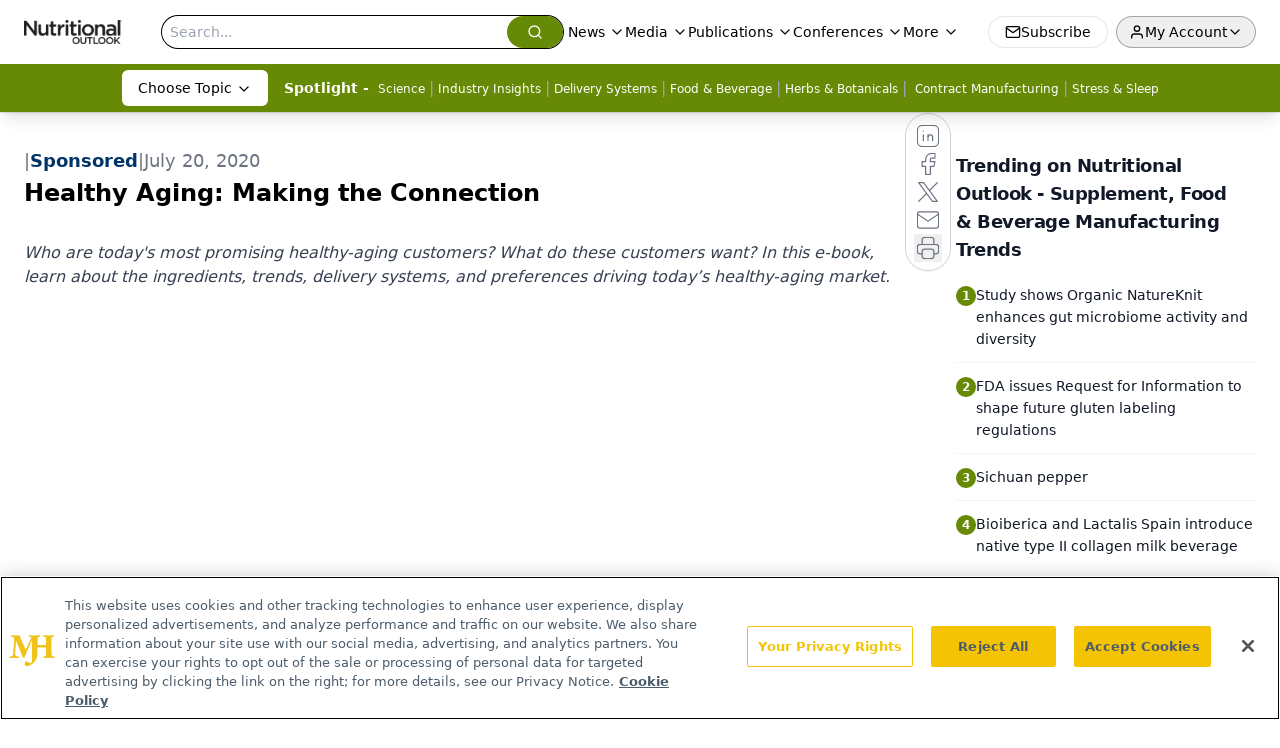

--- FILE ---
content_type: text/html; charset=utf-8
request_url: https://www.nutritionaloutlook.com/view/healthy-aging-making-the-connection
body_size: 22385
content:
<!DOCTYPE html><html lang="en"> <head><link rel="prefetch" href="/logo.webp"><link rel="preconnect" href="https://www.googletagmanager.com"><link rel="preconnect" href="https://cdn.segment.com"><link rel="preconnect" href="https://www.lightboxcdn.com"><link rel="preconnect" href="https://cdn.cookielaw.org"><link rel="preconnect" href="https://pub.doubleverify.com"><link rel="preconnect" href="https://www.googletagservices.com"><link rel="dns-prefetch" href="https://cdn.jsdelivr.net"><link rel="preconnect" href="https://res.lassomarketing.io"><link rel="icon" href="/favicon.svg" type="image/svg+xml"><link rel="icon" href="/favicon.ico" sizes="any"><link rel="apple-touch-icon" href="/apple-touch-icon.png"><meta charset="UTF-8"><meta name="viewport" content="width=device-width, initial-scale=1.0"><title>Healthy Aging: Making the Connection | Nutritional Outlook - Supplement, Food & Beverage Manufacturing Trends</title><link rel="canonical" href="https://www.nutritionaloutlook.com/view/healthy-aging-making-the-connection"><meta name="description" content="Who are today's most promising healthy-aging customers? What do these customers want? In this e-book, learn about the ingredients, trends, delivery systems, and preferences driving today’s healthy-aging market."><meta name="robots" content="index, follow"><meta property="og:title" content="Healthy Aging: Making the Connection | Nutritional Outlook - Supplement, Food &#38; Beverage Manufacturing Trends"><meta property="og:type" content="website"><meta property="og:image" content="https://www.nutritionaloutlook.com/logo.webp"><meta property="og:url" content="https://www.nutritionaloutlook.com/view/healthy-aging-making-the-connection"><meta property="og:image:url" content="https://www.nutritionaloutlook.com/logo.webp"><meta property="og:image:width" content="1200"><meta property="og:image:height" content="630"><meta property="og:image:alt" content="Healthy Aging: Making the Connection | Nutritional Outlook - Supplement, Food &#38; Beverage Manufacturing Trends"><meta property="article:published_time" content="2026-01-26T08:34:43.267Z"><meta property="article:modified_time" content="2026-01-26T08:34:43.267Z"><meta name="twitter:site" content="@nutritionalo"><meta name="twitter:title" content="Healthy Aging: Making the Connection | Nutritional Outlook - Supplement, Food &#38; Beverage Manufacturing Trends"><meta name="twitter:image" content="https://www.nutritionaloutlook.com/logo.webp"><meta name="twitter:image:alt" content="Healthy Aging: Making the Connection | Nutritional Outlook - Supplement, Food &#38; Beverage Manufacturing Trends"><meta name="twitter:description" content="Who are today's most promising healthy-aging customers? What do these customers want? In this e-book, learn about the ingredients, trends, delivery systems, and preferences driving today’s healthy-aging market."><link rel="icon" href="/favicon.ico"><meta name="twitter:image" content="https://www.nutritionaloutlook.com/logo.webp"><meta name="twitter:title" content="Healthy Aging: Making the Connection | Nutritional Outlook - Supplement, Food &#38; Beverage Manufacturing Trends"><meta name="twitter:description" content="Who are today's most promising healthy-aging customers? What do these customers want? In this e-book, learn about the ingredients, trends, delivery systems, and preferences driving today’s healthy-aging market."><script type="application/ld+json">{"@context":"https://schema.org","@type":"NewsArticle","headline":"Healthy Aging: Making the Connection","datePublished":"2020-07-20T04:00:00.000Z","dateModified":"2020-07-20T16:11:41.000Z","inLanguage":"en-US","image":{"@type":"ImageObject","url":"https://www.nutritionaloutlook.com/logo.webp","caption":"Healthy Aging: Making the Connection","alternateName":"Healthy Aging: Making the Connection"},"thumbnail":{"@type":"ImageObject","url":"https://www.nutritionaloutlook.com/logo.webp","caption":"Healthy Aging: Making the Connection","alternateName":"Healthy Aging: Making the Connection"},"publisher":{"@type":"Organization","name":"Nutritional Outlook - Supplement, Food &amp; Beverage Manufacturing Trends","logo":{"@type":"ImageObject","url":"https://www.nutritionaloutlook.com/logo.webp"}},"articleBody":"","description":"Who are today&apos;s most promising healthy-aging customers? What do these customers want? In this e-book, learn about the ingredients, trends, delivery systems, and preferences driving today’s healthy-aging market."}</script><script type="application/ld+json">{"@context":"https://schema.org","@type":"Organization","contactPoint":{"@type":"ContactPoint","availableLanguage":["English"]},"name":"Nutritional Outlook – Supplement, Food &amp; Beverage Manufacturing Trends","alternateName":"Nutritional Outlook","description":"Nutritional Outlook delivers news for manufacturers of dietary supplements, healthy foods, and nutritional beverages, from research to regulatory updates.","email":"info@mjhlifesciences.com","telephone":"609-716-7777","sameAs":["https://twitter.com/nutritionalo/","https://www.facebook.com/NutritionalOutlook","https://www.linkedin.com/showcase/nutritional-outlook/","https://www.nutritionaloutlook.com/rss.xml"],"address":{"@type":"PostalAddress","streetAddress":"259 Prospect Plains Rd, Bldg H","addressLocality":"Monroe","addressRegion":"New Jersey","postalCode":"08831","addressCountry":"United States of America"},"foundingDate":"1999-05-08","founder":{"@type":"Person","name":"MJH Life Sciences"},"employees":[{"@type":"Person","name":"Stephanie Shaffer"},{"@type":"Person","name":"Tim Baudler"},{"@type":"Person","name":"Sebastian Krawiec"}]}</script><script async src="https://cdn.jsdelivr.net/npm/@segment/analytics-consent-wrapper-onetrust@latest/dist/umd/analytics-onetrust.umd.js"></script>
 <script>
  window.dataLayer = window.dataLayer || [];
  function gtag(){dataLayer.push(arguments);}
  gtag('set' , 'developer_id.dYWJhMj', true);
  gtag('consent', 'default', {
      ad_storage: 'denied',
      analytics_storage: 'denied',
      functionality_storage: 'denied',
      personalization_storage: 'denied',
      security_storage: 'granted',
      ad_user_data: 'denied',
      ad_personalization: 'denied',
      region: [
        'AT',
        'BE',
        'BG',
        'HR',
        'CY',
        'CZ',
        'DK',
        'EE',
        'FI',
        'FR',
        'DE',
        'EL',
        'HU',
        'IE',
        'IT',
        'LV',
        'LT',
        'LU',
        'MT',
        'NL',
        'PL',
        'PT',
        'RO',
        'SK',
        'SI',
        'ES',
        'SE',
        'GB',
        'US-CA',
      ],
    });
    gtag('consent', 'default', {
      ad_storage: 'granted',
      analytics_storage: 'granted',
      functionality_storage: 'granted',
      personalization_storage: 'granted',
      security_storage: 'granted',
      ad_user_data: 'granted',
      ad_personalization: 'granted',
    });
    </script>
    <script src="https://cdn.cookielaw.org/scripttemplates/otSDKStub.js" type="text/javascript" charset="UTF-8" data-domain-script="0196a0ba-d935-72bc-9289-b1f7c3e70f8b"></script>
    <script type="text/javascript">function OptanonWrapper() {}</script>
    <script async type="text/plain" class="optanon-category-C0001" src="https://www.lightboxcdn.com/static/lightbox_mjh.js"></script>
  <script async type="text/plain" class="optanon-category-C0004" src="https://res.lassomarketing.io/scripts/lasso-imp-id-min.js"></script> 
   <script async type="text/javascript">
      !function(){var analytics=window.analytics=window.analytics||[];if(!analytics.initialize)if(analytics.invoked)window.console&&console.error&&console.error("Segment snippet included twice.");else{analytics.invoked=!0;analytics.methods=["trackSubmit","trackClick","trackLink","trackForm","pageview","identify","reset","group","track","ready","alias","debug","page","once","off","on","addSourceMiddleware","addIntegrationMiddleware","setAnonymousId","addDestinationMiddleware"];analytics.factory=function(e){return function(){var t=Array.prototype.slice.call(arguments);t.unshift(e);analytics.push(t);return analytics}};for(var e=0;e<analytics.methods.length;e++){var key=analytics.methods[e];analytics[key]=analytics.factory(key)}analytics.load=function(key,e){var t=document.createElement("script");t.type="text/javascript";t.async=!0;t.src="https://cdn.segment.com/analytics.js/v1/" + key + "/analytics.min.js";var n=document.getElementsByTagName("script")[0];n.parentNode.insertBefore(t,n);analytics._loadOptions=e};analytics.SNIPPET_VERSION="4.13.1";
      //check lasso , if lassoImpID doesnt exist try again in 1.25 seconds
      function checkLasso() {
        if (typeof lassoImpID !== 'undefined') {
          window.LassoImpressionID = lassoImpID();
          withOneTrust(analytics).load('BBbKMoOjmhsxPnbd2nO6osz3zq67DzuN');
          analytics.page({
            'LassoImpressionID': window.LassoImpressionID
          });
        } else {
          setTimeout(checkLasso, 1000);
        }
      }
          checkLasso();
            }}();
    </script><script class="optanon-category-C0001" type="text/plain" async src="https://one.nutritionaloutlook.com/tagmanager/scripts/one.js"></script><script async type="text/javascript" src="https://one.nutritionaloutlook.com/tagmanager/scripts/one.js"></script><script type="text/javascript" src="https://www.googletagservices.com/tag/js/gpt.js"></script><script async src="https://pub.doubleverify.com/dvtag/20083417/DV1815449/pub.js"></script><script type="text/javascript">
            window.onDvtagReady = function (callback, timeout = 750) { 
            window.dvtag = window.dvtag || {} 
            dvtag.cmd = dvtag.cmd || [] 
            const opt = { callback, timeout, timestamp: new Date().getTime() } 
            dvtag.cmd.push(function () { dvtag.queueAdRequest(opt) }) 
            setTimeout(function () { 
            const cb = opt.callback 
            opt.callback = null 
            if (cb) cb() 
            }, timeout) 
            } 
     </script><script>(function(){const gtmID = "TJ7HJNG2";

        (function (w, d, s, l, i) {
          w[l] = w[l] || [];
          w[l].push({ 'gtm.start': new Date().getTime(), event: 'gtm.js' });
          var f = d.getElementsByTagName(s)[0],
            j = d.createElement(s),
            dl = l != 'dataLayer' ? '&l=' + l : '';
          j.async = true;
          j.src = 'https://www.googletagmanager.com/gtm.js?id=' + i + dl;
          f.parentNode.insertBefore(j, f);
        })(window, document, 'script', 'dataLayer', 'GTM-' + gtmID);
      })();</script><!-- <ClientRouter  /> --><link rel="stylesheet" href="/_astro/_slug_.DYc09jk5.css">
<style>.embla{overflow:hidden;height:100%;width:100%}.embla__container{display:flex;flex-direction:column;height:90%;padding:0 0 2%}.vjs-text-track-cue{font-size:1.5rem!important}.embla__slide{flex:0 0 100%;min-width:0;height:100%;display:flex;align-items:center;justify-content:center;margin:0 0 calc(15% / 9);opacity:.3;transform:scale(.95);transition:opacity .3s ease,transform .3s ease}.embla__slide.is-snapped{opacity:1;transform:scale(1);z-index:2}.embla__slide.is-in-view:not(.is-snapped){opacity:.6;transform:scale(.97)}.embla__slide:not(.is-snapped) .shorts-video-container:after{content:"";position:absolute;inset:0;background:linear-gradient(to bottom,#0000001a,#0000004d,#0000001a);pointer-events:none;z-index:1}.embla.is-wheel-scrolling{cursor:grabbing}.embla.is-wheel-scrolling .embla__slide{pointer-events:none}.shorts-item{height:100%;position:relative;display:flex;flex-direction:column;align-items:center;justify-content:center;padding:0}.shorts-video-container{position:relative;width:100%;height:100%;max-height:min(90vh,calc(100vw * 16 / 9));margin:0 auto;border-radius:12px}@supports (aspect-ratio: 9 / 16){.shorts-video-container{aspect-ratio:9 / 16;width:auto;height:100%}}@supports not (aspect-ratio: 9 / 16){.shorts-video-container{width:56.25vh;height:100%}}.shorts-video-wrapper{position:relative;width:100%;height:100%}.bg-shorts-container .video-js{width:100%!important;height:100%!important;-o-object-fit:cover;object-fit:cover;position:absolute;top:0;left:0}.bg-shorts-container .video-js video{width:100%!important;height:100%!important;-o-object-fit:cover;object-fit:cover;position:absolute;top:0;left:0}.bg-shorts-container{width:100%;height:100%;position:relative}@media (max-width: 768px){.shorts-video-container{max-width:90vw}@supports (aspect-ratio: 9 / 16){.shorts-video-container{height:100%;max-height:75vh}}}.shorts-navigation-btn{transition:all .2s ease-in-out}.shorts-navigation-btn:hover{transform:scale(1.1);background-color:#ffffff4d}.shorts-navigation-btn:active{transform:scale(.95)}@keyframes pulse{0%,to{opacity:1}50%{opacity:.5}}.loading-pulse{animation:pulse 2s cubic-bezier(.4,0,.6,1) infinite}.shorts-overlay{background:linear-gradient(to top,rgba(0,0,0,.8) 0%,rgba(0,0,0,.4) 50%,transparent 100%)}.shorts-navigation,.shorts-navigation button{z-index:9999!important;pointer-events:auto}@media (max-width: 768px){.shorts-navigation{right:8px}.shorts-navigation button{width:32px;height:32px}}
</style>
<link rel="stylesheet" href="/_astro/_slug_.DquC58Zs.css"><script type="module" src="/_astro/page.V2R8AmkL.js"></script></head> <body> <style>astro-island,astro-slot,astro-static-slot{display:contents}</style><script>(()=>{var e=async t=>{await(await t())()};(self.Astro||(self.Astro={})).load=e;window.dispatchEvent(new Event("astro:load"));})();</script><script>(()=>{var A=Object.defineProperty;var g=(i,o,a)=>o in i?A(i,o,{enumerable:!0,configurable:!0,writable:!0,value:a}):i[o]=a;var d=(i,o,a)=>g(i,typeof o!="symbol"?o+"":o,a);{let i={0:t=>m(t),1:t=>a(t),2:t=>new RegExp(t),3:t=>new Date(t),4:t=>new Map(a(t)),5:t=>new Set(a(t)),6:t=>BigInt(t),7:t=>new URL(t),8:t=>new Uint8Array(t),9:t=>new Uint16Array(t),10:t=>new Uint32Array(t),11:t=>1/0*t},o=t=>{let[l,e]=t;return l in i?i[l](e):void 0},a=t=>t.map(o),m=t=>typeof t!="object"||t===null?t:Object.fromEntries(Object.entries(t).map(([l,e])=>[l,o(e)]));class y extends HTMLElement{constructor(){super(...arguments);d(this,"Component");d(this,"hydrator");d(this,"hydrate",async()=>{var b;if(!this.hydrator||!this.isConnected)return;let e=(b=this.parentElement)==null?void 0:b.closest("astro-island[ssr]");if(e){e.addEventListener("astro:hydrate",this.hydrate,{once:!0});return}let c=this.querySelectorAll("astro-slot"),n={},h=this.querySelectorAll("template[data-astro-template]");for(let r of h){let s=r.closest(this.tagName);s!=null&&s.isSameNode(this)&&(n[r.getAttribute("data-astro-template")||"default"]=r.innerHTML,r.remove())}for(let r of c){let s=r.closest(this.tagName);s!=null&&s.isSameNode(this)&&(n[r.getAttribute("name")||"default"]=r.innerHTML)}let p;try{p=this.hasAttribute("props")?m(JSON.parse(this.getAttribute("props"))):{}}catch(r){let s=this.getAttribute("component-url")||"<unknown>",v=this.getAttribute("component-export");throw v&&(s+=` (export ${v})`),console.error(`[hydrate] Error parsing props for component ${s}`,this.getAttribute("props"),r),r}let u;await this.hydrator(this)(this.Component,p,n,{client:this.getAttribute("client")}),this.removeAttribute("ssr"),this.dispatchEvent(new CustomEvent("astro:hydrate"))});d(this,"unmount",()=>{this.isConnected||this.dispatchEvent(new CustomEvent("astro:unmount"))})}disconnectedCallback(){document.removeEventListener("astro:after-swap",this.unmount),document.addEventListener("astro:after-swap",this.unmount,{once:!0})}connectedCallback(){if(!this.hasAttribute("await-children")||document.readyState==="interactive"||document.readyState==="complete")this.childrenConnectedCallback();else{let e=()=>{document.removeEventListener("DOMContentLoaded",e),c.disconnect(),this.childrenConnectedCallback()},c=new MutationObserver(()=>{var n;((n=this.lastChild)==null?void 0:n.nodeType)===Node.COMMENT_NODE&&this.lastChild.nodeValue==="astro:end"&&(this.lastChild.remove(),e())});c.observe(this,{childList:!0}),document.addEventListener("DOMContentLoaded",e)}}async childrenConnectedCallback(){let e=this.getAttribute("before-hydration-url");e&&await import(e),this.start()}async start(){let e=JSON.parse(this.getAttribute("opts")),c=this.getAttribute("client");if(Astro[c]===void 0){window.addEventListener(`astro:${c}`,()=>this.start(),{once:!0});return}try{await Astro[c](async()=>{let n=this.getAttribute("renderer-url"),[h,{default:p}]=await Promise.all([import(this.getAttribute("component-url")),n?import(n):()=>()=>{}]),u=this.getAttribute("component-export")||"default";if(!u.includes("."))this.Component=h[u];else{this.Component=h;for(let f of u.split("."))this.Component=this.Component[f]}return this.hydrator=p,this.hydrate},e,this)}catch(n){console.error(`[astro-island] Error hydrating ${this.getAttribute("component-url")}`,n)}}attributeChangedCallback(){this.hydrate()}}d(y,"observedAttributes",["props"]),customElements.get("astro-island")||customElements.define("astro-island",y)}})();</script><astro-island uid="SVapW" prefix="r10" component-url="/_astro/atoms.Ch89ewdX.js" component-export="SanityClient" renderer-url="/_astro/client.4AZqD4Tw.js" props="{&quot;config&quot;:[0,{&quot;dataset&quot;:[0,&quot;nutrioutlook&quot;],&quot;projectId&quot;:[0,&quot;0vv8moc6&quot;],&quot;useCdn&quot;:[0,true],&quot;token&quot;:[0,&quot;skIjFEmlzBmyZpjK8Zc1FQwpwi0Bv3wVI0WhSPJfe5wEiXkmkb3Rq7h5T1WLyvXaJAhM7sOBa2vXBRGxShTPYsvCpTSYuIFBEZnhapLqKMkXyRyxCYjZQYbPv4Zbdn7UMjfKcTbCwat1s1GKaDhqbiwIffPYLGtrK4hT6V3Xq32NfzOzScjn&quot;]}]}" ssr client="load" opts="{&quot;name&quot;:&quot;SanityClient&quot;,&quot;value&quot;:true}"></astro-island> <astro-island uid="Z1t5vOL" prefix="r11" component-url="/_astro/react.hrQvyCJB.js" component-export="AuthInit" renderer-url="/_astro/client.4AZqD4Tw.js" props="{&quot;config&quot;:[0,{&quot;region&quot;:[0,&quot;us-east-1&quot;],&quot;userPoolId&quot;:[0,&quot;us-east-1_qvUR8zszr&quot;],&quot;userPoolClientId&quot;:[0,&quot;7slu5nob2qb7iur8vt3re0se0a&quot;],&quot;oauthDomain&quot;:[0,&quot;auth.mjhlifesciences.com&quot;],&quot;redirectSignIn&quot;:[1,[[0,&quot;https://www.nutritionaloutlook.com/auth/callback&quot;]]],&quot;redirectSignOut&quot;:[1,[[0,&quot;https://www.nutritionaloutlook.com&quot;]]]}]}" ssr client="load" opts="{&quot;name&quot;:&quot;AuthInit&quot;,&quot;value&quot;:true}"></astro-island> <!-- <VisualEditing enabled={visualEditingEnabled} zIndex={1000} /> --> <script>(()=>{var e=async t=>{await(await t())()};(self.Astro||(self.Astro={})).only=e;window.dispatchEvent(new Event("astro:only"));})();</script><astro-island uid="Z1Kwcil" component-url="/_astro/index.qum6FzgI.js" component-export="default" renderer-url="/_astro/client.4AZqD4Tw.js" props="{&quot;settings&quot;:[0,{&quot;siteConfig&quot;:[0,{&quot;sanityClientConfig&quot;:[0,{&quot;dataset&quot;:[0,&quot;nutrioutlook&quot;],&quot;projectId&quot;:[0,&quot;0vv8moc6&quot;],&quot;useCdn&quot;:[0,true],&quot;token&quot;:[0,&quot;skIjFEmlzBmyZpjK8Zc1FQwpwi0Bv3wVI0WhSPJfe5wEiXkmkb3Rq7h5T1WLyvXaJAhM7sOBa2vXBRGxShTPYsvCpTSYuIFBEZnhapLqKMkXyRyxCYjZQYbPv4Zbdn7UMjfKcTbCwat1s1GKaDhqbiwIffPYLGtrK4hT6V3Xq32NfzOzScjn&quot;]}],&quot;gtmID&quot;:[0,&quot;TJ7HJNG2&quot;],&quot;title&quot;:[0,&quot;Nutritional Outlook - Supplement, Food &amp; Beverage Manufacturing Trends&quot;],&quot;liveDomain&quot;:[0,&quot;www.nutritionaloutlook.com&quot;],&quot;logo&quot;:[0,&quot;/logo.webp&quot;],&quot;white_logo&quot;:[0,&quot;/logo-white.webp&quot;],&quot;megaMenuTaxName&quot;:[0,&quot;topic&quot;],&quot;customSpecialtyText&quot;:[0,&quot;Choose Topic&quot;],&quot;twitter&quot;:[0,&quot;@nutritionalo&quot;],&quot;onejs&quot;:[0,&quot;https://one.nutritionaloutlook.com/tagmanager/scripts/one.js&quot;],&quot;sharingImageUrl&quot;:[0,&quot;https://www.nutritionaloutlook.com/logo.webp&quot;],&quot;oneTrustId&quot;:[0,&quot;0196a0ba-d935-72bc-9289-b1f7c3e70f8b&quot;],&quot;subscribe&quot;:[0,{&quot;href&quot;:[0,&quot;/newsletter&quot;],&quot;text&quot;:[0,&quot;From ingredient science to consumer trends, get the intel you need to stay competitive in the nutrition space—subscribe now to Nutritional Outlook.&quot;]}],&quot;subFooterLinks&quot;:[1,[[0,{&quot;url&quot;:[0,&quot;/&quot;],&quot;title&quot;:[0,&quot;Home&quot;]}],[0,{&quot;url&quot;:[0,&quot;/about-us&quot;],&quot;title&quot;:[0,&quot;About Us&quot;]}],[0,{&quot;url&quot;:[0,&quot;/news&quot;],&quot;title&quot;:[0,&quot;News&quot;]}],[0,{&quot;url&quot;:[0,&quot;/contact-us&quot;],&quot;title&quot;:[0,&quot;Contact Us&quot;]}]]]}],&quot;styleConfig&quot;:[0,{&quot;navigation&quot;:[0,5],&quot;footer&quot;:[0,1],&quot;featureDeck&quot;:[0,1],&quot;featureSlider&quot;:[0,1]}],&quot;adConfig&quot;:[0,{&quot;networkID&quot;:[0,&quot;4688&quot;],&quot;adUnit&quot;:[0,&quot;nutritionaloutlook&quot;]}],&quot;pageConfig&quot;:[0,{&quot;publicationName&quot;:[0,&quot;Nutritional Outlook&quot;],&quot;publicationUrl&quot;:[0,&quot;journals&quot;],&quot;authorUrl&quot;:[0,&quot;authors&quot;]}],&quot;sanityConfig&quot;:[0,{&quot;taxonomy&quot;:[0,{&quot;news&quot;:[0,&quot;nutrioutlook_taxonomy_53200_news&quot;],&quot;conference&quot;:[0,&quot;50bd6a0e-88ec-4659-9f92-2d5e49b4148b&quot;],&quot;clinical&quot;:[0,&quot;5012ad8e-788a-45c1-88a8-d2092b0867f0&quot;]}],&quot;docGroup&quot;:[0,{&quot;conference&quot;:[0,&quot;&quot;]}],&quot;contentCategory&quot;:[0,{&quot;articles&quot;:[0,&quot;8bdaa7fc-960a-4b57-b076-75fdce3741bb&quot;],&quot;videos&quot;:[0,&quot;42000fd0-0d05-4832-9f2c-62c21079b76c&quot;],&quot;slideshows&quot;:[0,&quot;61085300-0cae-4cd1-b0e8-26323ac5c2e6&quot;],&quot;podcasts&quot;:[0,&quot;93d57b69-2d72-45fe-8b8a-d18e7e7e5f20&quot;],&quot;hero&quot;:[0,&quot;2504da4c-b21a-465e-88ba-3841a00c0395&quot;],&quot;poll&quot;:[0,&quot;9e4880fc-85b8-4ffb-a066-79af8dfaa4e1&quot;],&quot;sponsored&quot;:[0,&quot;e9fe26cd-cafa-4187-b571-3377971f1425&quot;],&quot;webcasts&quot;:[0,&quot;6da02abd-590d-4b6d-9b96-0dd064eab88a&quot;]}]}],&quot;brightcove&quot;:[0,{&quot;accountId&quot;:[0,&quot;10203567001&quot;],&quot;playerId&quot;:[0,&quot;6299161961001&quot;]}],&quot;customPageTypes&quot;:[1,[]],&quot;gateEnabled&quot;:[0,&quot;modal&quot;],&quot;sMaxAge&quot;:[0,300],&quot;staleWhileRevalidate&quot;:[0,329],&quot;useNewWelcomeAd&quot;:[0,true],&quot;welcomeAds&quot;:[0,{&quot;slotId&quot;:[0,&quot;welcome-ad&quot;],&quot;adUnit&quot;:[0,&quot;nutritionaloutlook&quot;],&quot;networkID&quot;:[0,&quot;4688&quot;],&quot;position&quot;:[0,&quot;welcome&quot;],&quot;className&quot;:[0,&quot;AD2x2&quot;],&quot;sizes&quot;:[1,[[1,[[0,640],[0,480]]],[1,[[0,1920],[0,1080]]],[1,[[0,1080],[0,1920]]]]]}],&quot;allowedDomains&quot;:[1,[[0,&quot;ce.dvm360.com&quot;],[0,&quot;www.pharmacytimes.org&quot;],[0,&quot;www.gotoper.com&quot;]]]}],&quot;targeting&quot;:[0,{&quot;content_placement&quot;:[1,[[0,&quot;e-learning-tools&quot;]]],&quot;document_url&quot;:[1,[[0,&quot;healthy-aging-making-the-connection&quot;]]],&quot;document_group&quot;:[1,[]],&quot;content_group&quot;:[1,[]],&quot;rootDocumentGroup&quot;:[1,[]],&quot;issue_url&quot;:[1,[]],&quot;publication_url&quot;:[1,[]],&quot;tags&quot;:[1,[]],&quot;hostname&quot;:[0,&quot;www.nutritionaloutlook.com&quot;],&quot;adLayer&quot;:[0,{&quot;adSlotSelection&quot;:[1,[[0,&quot;blockAllAds&quot;]]]}]}],&quot;gateData&quot;:[0,{}]}" ssr client="only" opts="{&quot;name&quot;:&quot;ADWelcome&quot;,&quot;value&quot;:true}"></astro-island> <astro-island uid="Z2rbA6M" prefix="r22" component-url="/_astro/ADFloatingFooter.BD49CBHT.js" component-export="default" renderer-url="/_astro/client.4AZqD4Tw.js" props="{&quot;networkID&quot;:[0,&quot;4688&quot;],&quot;adUnit&quot;:[0,&quot;nutritionaloutlook&quot;],&quot;targeting&quot;:[0,{&quot;content_placement&quot;:[1,[[0,&quot;e-learning-tools&quot;]]],&quot;document_url&quot;:[1,[[0,&quot;healthy-aging-making-the-connection&quot;]]],&quot;document_group&quot;:[1,[]],&quot;content_group&quot;:[1,[]],&quot;rootDocumentGroup&quot;:[1,[]],&quot;issue_url&quot;:[1,[]],&quot;publication_url&quot;:[1,[]],&quot;tags&quot;:[1,[]],&quot;hostname&quot;:[0,&quot;www.nutritionaloutlook.com&quot;],&quot;adLayer&quot;:[0,{&quot;adSlotSelection&quot;:[1,[[0,&quot;blockAllAds&quot;]]]}]}]}" ssr client="load" opts="{&quot;name&quot;:&quot;ADFloatingFooter&quot;,&quot;value&quot;:true}"></astro-island>      <astro-island uid="1GB9Yk" prefix="r23" component-url="/_astro/ui.BfbiW2ft.js" component-export="N5" renderer-url="/_astro/client.4AZqD4Tw.js" props="{&quot;data&quot;:[0,{&quot;logoImage&quot;:[0,&quot;/logo.webp&quot;],&quot;mainLinks&quot;:[1,[[0,{&quot;_createdAt&quot;:[0,&quot;2020-02-27T09:41:09Z&quot;],&quot;_id&quot;:[0,&quot;3106042e-fbcc-421b-95c1-305a7a6db56c&quot;],&quot;_rev&quot;:[0,&quot;W3KAlvhRtXxOz293YYSQrh&quot;],&quot;_type&quot;:[0,&quot;mainNavigation&quot;],&quot;_updatedAt&quot;:[0,&quot;2020-03-06T20:36:29Z&quot;],&quot;is_active&quot;:[0,true],&quot;name&quot;:[0,&quot;News&quot;],&quot;navParent&quot;:[0,null],&quot;sortOrder&quot;:[0,1],&quot;subQuery&quot;:[1,[[0,{&quot;_createdAt&quot;:[0,&quot;2020-02-28T14:01:27Z&quot;],&quot;_id&quot;:[0,&quot;b0c8d18b-f0e3-485b-8e81-5febc74406ea&quot;],&quot;_rev&quot;:[0,&quot;4PJxg1Zj08Dp9JbLAW7POg&quot;],&quot;_type&quot;:[0,&quot;mainNavigation&quot;],&quot;_updatedAt&quot;:[0,&quot;2020-06-24T04:49:07Z&quot;],&quot;children&quot;:[1,[]],&quot;is_active&quot;:[0,true],&quot;name&quot;:[0,&quot;All News&quot;],&quot;navParent&quot;:[0,{&quot;_ref&quot;:[0,&quot;3106042e-fbcc-421b-95c1-305a7a6db56c&quot;],&quot;_type&quot;:[0,&quot;reference&quot;]}],&quot;sortOrder&quot;:[0,1],&quot;url&quot;:[0,&quot;/news&quot;]}],[0,{&quot;_createdAt&quot;:[0,&quot;2020-02-27T09:55:38Z&quot;],&quot;_id&quot;:[0,&quot;8184eba8-bb17-447d-b6b4-feaa65a306de&quot;],&quot;_rev&quot;:[0,&quot;pp78DaGH8FqZgUejpwHivd&quot;],&quot;_type&quot;:[0,&quot;mainNavigation&quot;],&quot;_updatedAt&quot;:[0,&quot;2020-06-24T04:49:06Z&quot;],&quot;children&quot;:[1,[]],&quot;is_active&quot;:[0,true],&quot;name&quot;:[0,&quot;Regulatory&quot;],&quot;navParent&quot;:[0,{&quot;_ref&quot;:[0,&quot;3106042e-fbcc-421b-95c1-305a7a6db56c&quot;],&quot;_type&quot;:[0,&quot;reference&quot;]}],&quot;url&quot;:[0,&quot;/news/regulatory&quot;]}],[0,{&quot;_createdAt&quot;:[0,&quot;2020-02-27T09:55:18Z&quot;],&quot;_id&quot;:[0,&quot;85d1c99b-e158-4ba0-b90d-3a75d2ae43e1&quot;],&quot;_rev&quot;:[0,&quot;pp78DaGH8FqZgUejpwHivd&quot;],&quot;_type&quot;:[0,&quot;mainNavigation&quot;],&quot;_updatedAt&quot;:[0,&quot;2020-06-24T04:49:06Z&quot;],&quot;children&quot;:[1,[]],&quot;is_active&quot;:[0,true],&quot;name&quot;:[0,&quot;Trends &amp; Business&quot;],&quot;navParent&quot;:[0,{&quot;_ref&quot;:[0,&quot;3106042e-fbcc-421b-95c1-305a7a6db56c&quot;],&quot;_type&quot;:[0,&quot;reference&quot;]}],&quot;url&quot;:[0,&quot;/news/trends-business&quot;]}]]],&quot;url&quot;:[0,&quot;/news&quot;]}],[0,{&quot;_createdAt&quot;:[0,&quot;2021-05-17T09:19:47Z&quot;],&quot;_id&quot;:[0,&quot;d43652d7-4c0a-48e8-b0cf-c612a403a0fa&quot;],&quot;_rev&quot;:[0,&quot;zN9dkQTAaPz6IPeiY3jtP4&quot;],&quot;_system&quot;:[0,{&quot;base&quot;:[0,{&quot;id&quot;:[0,&quot;d43652d7-4c0a-48e8-b0cf-c612a403a0fa&quot;],&quot;rev&quot;:[0,&quot;KL95yYQZeLTZ2IdnIM3MaT&quot;]}]}],&quot;_type&quot;:[0,&quot;mainNavigation&quot;],&quot;_updatedAt&quot;:[0,&quot;2025-09-22T19:34:45Z&quot;],&quot;is_active&quot;:[0,true],&quot;name&quot;:[0,&quot;Media&quot;],&quot;navParent&quot;:[0,null],&quot;sortOrder&quot;:[0,2],&quot;subQuery&quot;:[1,[[0,{&quot;_createdAt&quot;:[0,&quot;2025-09-22T20:36:11Z&quot;],&quot;_id&quot;:[0,&quot;a70b2744-f4ab-4099-9507-46087581128d&quot;],&quot;_rev&quot;:[0,&quot;yVS7c7f2V4e0uOtcObeUmI&quot;],&quot;_type&quot;:[0,&quot;mainNavigation&quot;],&quot;_updatedAt&quot;:[0,&quot;2025-09-22T20:36:30Z&quot;],&quot;children&quot;:[1,[]],&quot;is_active&quot;:[0,true],&quot;name&quot;:[0,&quot;All Videos&quot;],&quot;navParent&quot;:[0,{&quot;_ref&quot;:[0,&quot;d43652d7-4c0a-48e8-b0cf-c612a403a0fa&quot;],&quot;_type&quot;:[0,&quot;reference&quot;]}],&quot;sortOrder&quot;:[0,1],&quot;url&quot;:[0,&quot;/videos&quot;]}],[0,{&quot;_createdAt&quot;:[0,&quot;2020-11-16T15:04:36Z&quot;],&quot;_id&quot;:[0,&quot;ab61c106-85f1-4426-8550-a443efbd4f0c&quot;],&quot;_rev&quot;:[0,&quot;5mJl217Ulgl0kMUSZoVyQX&quot;],&quot;_type&quot;:[0,&quot;mainNavigation&quot;],&quot;_updatedAt&quot;:[0,&quot;2022-09-28T20:53:15Z&quot;],&quot;children&quot;:[1,[]],&quot;is_active&quot;:[0,true],&quot;name&quot;:[0,&quot;Webcasts&quot;],&quot;navParent&quot;:[0,{&quot;_ref&quot;:[0,&quot;d43652d7-4c0a-48e8-b0cf-c612a403a0fa&quot;],&quot;_type&quot;:[0,&quot;reference&quot;]}],&quot;sortOrder&quot;:[0,2],&quot;url&quot;:[0,&quot;/webcasts&quot;]}],[0,{&quot;_createdAt&quot;:[0,&quot;2025-08-15T15:21:07Z&quot;],&quot;_id&quot;:[0,&quot;bd8f7520-8d67-471b-ad5a-d21f6f1f12b1&quot;],&quot;_rev&quot;:[0,&quot;zmSGUong5OWX1UqrgMP0Y4&quot;],&quot;_type&quot;:[0,&quot;mainNavigation&quot;],&quot;_updatedAt&quot;:[0,&quot;2025-08-15T15:22:08Z&quot;],&quot;children&quot;:[1,[]],&quot;is_active&quot;:[0,true],&quot;name&quot;:[0,&quot;Peer Exchange&quot;],&quot;navParent&quot;:[0,{&quot;_ref&quot;:[0,&quot;d43652d7-4c0a-48e8-b0cf-c612a403a0fa&quot;],&quot;_type&quot;:[0,&quot;reference&quot;]}],&quot;url&quot;:[0,&quot;/peer-exchange&quot;]}],[0,{&quot;_createdAt&quot;:[0,&quot;2021-05-17T09:20:21Z&quot;],&quot;_id&quot;:[0,&quot;11dc4ba6-42d9-47c7-ba2e-c70cd0315795&quot;],&quot;_rev&quot;:[0,&quot;eYAVrLex9OnE3N5clXjEqO&quot;],&quot;_type&quot;:[0,&quot;mainNavigation&quot;],&quot;_updatedAt&quot;:[0,&quot;2021-06-30T19:30:32Z&quot;],&quot;children&quot;:[1,[]],&quot;is_active&quot;:[0,true],&quot;name&quot;:[0,&quot;Podcasts&quot;],&quot;navParent&quot;:[0,{&quot;_ref&quot;:[0,&quot;d43652d7-4c0a-48e8-b0cf-c612a403a0fa&quot;],&quot;_type&quot;:[0,&quot;reference&quot;]}],&quot;url&quot;:[0,&quot;/podcasts&quot;]}],[0,{&quot;_createdAt&quot;:[0,&quot;2024-11-27T16:03:43Z&quot;],&quot;_id&quot;:[0,&quot;e15c15fa-23dd-44ae-aff9-086f705687d4&quot;],&quot;_rev&quot;:[0,&quot;Bk0fQSaOgwfpvA3Qxb73ha&quot;],&quot;_type&quot;:[0,&quot;mainNavigation&quot;],&quot;_updatedAt&quot;:[0,&quot;2024-11-27T16:03:43Z&quot;],&quot;children&quot;:[1,[]],&quot;is_active&quot;:[0,true],&quot;name&quot;:[0,&quot;Sponsored Videos&quot;],&quot;navParent&quot;:[0,{&quot;_ref&quot;:[0,&quot;d43652d7-4c0a-48e8-b0cf-c612a403a0fa&quot;],&quot;_type&quot;:[0,&quot;reference&quot;]}],&quot;url&quot;:[0,&quot;/sponsored-videos&quot;]}]]]}],[0,{&quot;_createdAt&quot;:[0,&quot;2020-02-27T09:59:03Z&quot;],&quot;_id&quot;:[0,&quot;fbe2a9a3-8ff0-41dc-a115-963d04dd8375&quot;],&quot;_rev&quot;:[0,&quot;zN9dkQTAaPz6IPeiY3mZIY&quot;],&quot;_system&quot;:[0,{&quot;base&quot;:[0,{&quot;id&quot;:[0,&quot;fbe2a9a3-8ff0-41dc-a115-963d04dd8375&quot;],&quot;rev&quot;:[0,&quot;zN9dkQTAaPz6IPeiY3TfYy&quot;]}]}],&quot;_type&quot;:[0,&quot;mainNavigation&quot;],&quot;_updatedAt&quot;:[0,&quot;2025-09-22T20:35:09Z&quot;],&quot;is_active&quot;:[0,true],&quot;name&quot;:[0,&quot;Publications&quot;],&quot;navParent&quot;:[0,null],&quot;sortOrder&quot;:[0,3],&quot;subQuery&quot;:[1,[[0,{&quot;_createdAt&quot;:[0,&quot;2025-09-24T16:31:13Z&quot;],&quot;_id&quot;:[0,&quot;03eeb8f1-b568-4b8f-873e-acb2ababef88&quot;],&quot;_rev&quot;:[0,&quot;p80vVKKv7dE0kc2lo0MxNC&quot;],&quot;_system&quot;:[0,{&quot;base&quot;:[0,{&quot;id&quot;:[0,&quot;03eeb8f1-b568-4b8f-873e-acb2ababef88&quot;],&quot;rev&quot;:[0,&quot;p80vVKKv7dE0kc2lo0Mx9K&quot;]}]}],&quot;_type&quot;:[0,&quot;mainNavigation&quot;],&quot;_updatedAt&quot;:[0,&quot;2025-09-24T16:31:35Z&quot;],&quot;children&quot;:[1,[]],&quot;is_active&quot;:[0,true],&quot;name&quot;:[0,&quot;All Publications&quot;],&quot;navParent&quot;:[0,{&quot;_ref&quot;:[0,&quot;fbe2a9a3-8ff0-41dc-a115-963d04dd8375&quot;],&quot;_type&quot;:[0,&quot;reference&quot;]}],&quot;sortOrder&quot;:[0,1],&quot;url&quot;:[0,&quot;/journals&quot;]}],[0,{&quot;_createdAt&quot;:[0,&quot;2021-05-20T14:29:31Z&quot;],&quot;_id&quot;:[0,&quot;af1be38f-9538-4fff-b31d-c5a353209d5e&quot;],&quot;_rev&quot;:[0,&quot;HS8bHFoFwCoVWzp17OKB1M&quot;],&quot;_system&quot;:[0,{&quot;base&quot;:[0,{&quot;id&quot;:[0,&quot;af1be38f-9538-4fff-b31d-c5a353209d5e&quot;],&quot;rev&quot;:[0,&quot;zN9dkQTAaPz6IPeiY3mYVM&quot;]}]}],&quot;_type&quot;:[0,&quot;mainNavigation&quot;],&quot;_updatedAt&quot;:[0,&quot;2025-09-24T16:31:47Z&quot;],&quot;children&quot;:[1,[]],&quot;is_active&quot;:[0,true],&quot;name&quot;:[0,&quot;E-Books&quot;],&quot;navParent&quot;:[0,{&quot;_ref&quot;:[0,&quot;fbe2a9a3-8ff0-41dc-a115-963d04dd8375&quot;],&quot;_type&quot;:[0,&quot;reference&quot;]}],&quot;sortOrder&quot;:[0,2],&quot;url&quot;:[0,&quot;/journals/no-ebooks&quot;]}]]],&quot;url&quot;:[0,&quot;/journals/nutritional-outlook&quot;]}],[0,{&quot;_createdAt&quot;:[0,&quot;2023-04-07T21:01:54Z&quot;],&quot;_id&quot;:[0,&quot;28e05533-323f-457d-b612-d7f384c185a9&quot;],&quot;_rev&quot;:[0,&quot;yVS7c7f2V4e0uOtcObePz7&quot;],&quot;_system&quot;:[0,{&quot;base&quot;:[0,{&quot;id&quot;:[0,&quot;28e05533-323f-457d-b612-d7f384c185a9&quot;],&quot;rev&quot;:[0,&quot;yUwc0Lv3uVIkEaizHcEHF2&quot;]}]}],&quot;_type&quot;:[0,&quot;mainNavigation&quot;],&quot;_updatedAt&quot;:[0,&quot;2025-09-22T20:35:19Z&quot;],&quot;is_active&quot;:[0,true],&quot;name&quot;:[0,&quot;Conferences&quot;],&quot;navParent&quot;:[0,null],&quot;sortOrder&quot;:[0,4],&quot;subQuery&quot;:[1,[[0,{&quot;_createdAt&quot;:[0,&quot;2025-09-17T21:12:25Z&quot;],&quot;_id&quot;:[0,&quot;2bced5ac-7aba-4d82-a7d3-995481887849&quot;],&quot;_rev&quot;:[0,&quot;yUwc0Lv3uVIkEaizHcEKBy&quot;],&quot;_type&quot;:[0,&quot;mainNavigation&quot;],&quot;_updatedAt&quot;:[0,&quot;2025-09-17T21:12:41Z&quot;],&quot;children&quot;:[1,[]],&quot;is_active&quot;:[0,true],&quot;name&quot;:[0,&quot;Conference Coverage&quot;],&quot;navParent&quot;:[0,{&quot;_ref&quot;:[0,&quot;28e05533-323f-457d-b612-d7f384c185a9&quot;],&quot;_type&quot;:[0,&quot;reference&quot;]}],&quot;url&quot;:[0,&quot;/conferences&quot;]}],[0,{&quot;_createdAt&quot;:[0,&quot;2025-09-17T21:12:47Z&quot;],&quot;_id&quot;:[0,&quot;13936a8b-8b29-4f67-9e12-d3b70e28c6b2&quot;],&quot;_rev&quot;:[0,&quot;yUwc0Lv3uVIkEaizHcEOCU&quot;],&quot;_type&quot;:[0,&quot;mainNavigation&quot;],&quot;_updatedAt&quot;:[0,&quot;2025-09-17T21:13:09Z&quot;],&quot;children&quot;:[1,[]],&quot;is_active&quot;:[0,true],&quot;name&quot;:[0,&quot;Conference Listing&quot;],&quot;navParent&quot;:[0,{&quot;_ref&quot;:[0,&quot;28e05533-323f-457d-b612-d7f384c185a9&quot;],&quot;_type&quot;:[0,&quot;reference&quot;]}],&quot;url&quot;:[0,&quot;/conference-listing&quot;]}]]]}],[0,{&quot;_createdAt&quot;:[0,&quot;2020-02-27T10:00:13Z&quot;],&quot;_id&quot;:[0,&quot;af1f5878-5e97-4a5f-9389-33c904943d2f&quot;],&quot;_rev&quot;:[0,&quot;zN9dkQTAaPz6IPeiY3mZ1c&quot;],&quot;_system&quot;:[0,{&quot;base&quot;:[0,{&quot;id&quot;:[0,&quot;af1f5878-5e97-4a5f-9389-33c904943d2f&quot;],&quot;rev&quot;:[0,&quot;yPg1RLCtFbvyOXo63b3F2U&quot;]}]}],&quot;_type&quot;:[0,&quot;mainNavigation&quot;],&quot;_updatedAt&quot;:[0,&quot;2025-09-22T20:34:57Z&quot;],&quot;is_active&quot;:[0,true],&quot;name&quot;:[0,&quot;Awards&quot;],&quot;navParent&quot;:[0,null],&quot;sortOrder&quot;:[0,5],&quot;subQuery&quot;:[1,[]],&quot;url&quot;:[0,&quot;/awards&quot;]}],[0,{&quot;_createdAt&quot;:[0,&quot;2020-02-27T09:56:47Z&quot;],&quot;_id&quot;:[0,&quot;525f98a3-b297-442f-bf58-70c38c3fb073&quot;],&quot;_rev&quot;:[0,&quot;yVS7c7f2V4e0uOtcOa0z72&quot;],&quot;_system&quot;:[0,{&quot;base&quot;:[0,{&quot;id&quot;:[0,&quot;525f98a3-b297-442f-bf58-70c38c3fb073&quot;],&quot;rev&quot;:[0,&quot;ePA9BBWIB0Qj3ltZGXLav8&quot;]}]}],&quot;_type&quot;:[0,&quot;mainNavigation&quot;],&quot;_updatedAt&quot;:[0,&quot;2025-09-22T13:29:39Z&quot;],&quot;is_active&quot;:[0,true],&quot;name&quot;:[0,&quot;Fun Facts&quot;],&quot;navParent&quot;:[0,null],&quot;sortOrder&quot;:[0,6],&quot;subQuery&quot;:[1,[]],&quot;url&quot;:[0,&quot;/fun-facts&quot;]}],[0,{&quot;_createdAt&quot;:[0,&quot;2020-03-04T13:54:25Z&quot;],&quot;_id&quot;:[0,&quot;4f6dc1d2-9345-44ed-a22a-99b9b75a17b7&quot;],&quot;_rev&quot;:[0,&quot;ShQTemkE5kVOH3bUuEYz0h&quot;],&quot;_type&quot;:[0,&quot;mainNavigation&quot;],&quot;_updatedAt&quot;:[0,&quot;2024-05-23T15:16:07Z&quot;],&quot;is_active&quot;:[0,true],&quot;name&quot;:[0,&quot;Subscribe&quot;],&quot;navParent&quot;:[0,null],&quot;sortOrder&quot;:[0,9],&quot;subQuery&quot;:[1,[]],&quot;url&quot;:[0,&quot;https://one.nutritionaloutlook.com/subscribe/&quot;]}],[0,{&quot;_createdAt&quot;:[0,&quot;2024-08-13T14:50:56Z&quot;],&quot;_id&quot;:[0,&quot;fce4fc48-467f-47f8-8a2e-accc19686831&quot;],&quot;_rev&quot;:[0,&quot;4GDsVNcg6tCoK27Zie0EXJ&quot;],&quot;_type&quot;:[0,&quot;mainNavigation&quot;],&quot;_updatedAt&quot;:[0,&quot;2024-08-13T14:51:25Z&quot;],&quot;blank&quot;:[0,true],&quot;is_active&quot;:[0,true],&quot;name&quot;:[0,&quot;Directory&quot;],&quot;navParent&quot;:[0,null],&quot;sortOrder&quot;:[0,11],&quot;subQuery&quot;:[1,[]],&quot;url&quot;:[0,&quot;https://www.nutritionaloutlookdirectory.com/&quot;]}],[0,{&quot;_createdAt&quot;:[0,&quot;2020-02-27T09:56:41Z&quot;],&quot;_id&quot;:[0,&quot;4496e6f1-8609-4bb3-b424-65a5165ce99a&quot;],&quot;_rev&quot;:[0,&quot;yVS7c7f2V4e0uOtcObOkOo&quot;],&quot;_system&quot;:[0,{&quot;base&quot;:[0,{&quot;id&quot;:[0,&quot;4496e6f1-8609-4bb3-b424-65a5165ce99a&quot;],&quot;rev&quot;:[0,&quot;Csft0FSgSiyR4nW61PHdnW&quot;]}]}],&quot;_type&quot;:[0,&quot;mainNavigation&quot;],&quot;_updatedAt&quot;:[0,&quot;2025-09-22T19:34:59Z&quot;],&quot;is_active&quot;:[0,true],&quot;name&quot;:[0,&quot;Resources&quot;],&quot;navParent&quot;:[0,null],&quot;subQuery&quot;:[1,[[0,{&quot;_createdAt&quot;:[0,&quot;2020-02-27T09:58:32Z&quot;],&quot;_id&quot;:[0,&quot;503a75a7-06bf-4881-a564-805bd444962a&quot;],&quot;_rev&quot;:[0,&quot;0plWXFAa2a3C4vvhd0rdu0&quot;],&quot;_type&quot;:[0,&quot;mainNavigation&quot;],&quot;_updatedAt&quot;:[0,&quot;2024-01-11T17:08:43Z&quot;],&quot;children&quot;:[1,[]],&quot;is_active&quot;:[0,true],&quot;name&quot;:[0,&quot;e-Learning Tools&quot;],&quot;navParent&quot;:[0,{&quot;_ref&quot;:[0,&quot;4496e6f1-8609-4bb3-b424-65a5165ce99a&quot;],&quot;_type&quot;:[0,&quot;reference&quot;]}],&quot;sortOrder&quot;:[0,3],&quot;url&quot;:[0,&quot;/e-learning-tools&quot;]}],[0,{&quot;_createdAt&quot;:[0,&quot;2025-06-05T17:58:01Z&quot;],&quot;_id&quot;:[0,&quot;051164e1-b329-4860-b508-1279cb52d947&quot;],&quot;_rev&quot;:[0,&quot;nN5HujIzhHK1XDoQZ99ax4&quot;],&quot;_type&quot;:[0,&quot;mainNavigation&quot;],&quot;_updatedAt&quot;:[0,&quot;2025-06-05T17:58:13Z&quot;],&quot;children&quot;:[1,[]],&quot;is_active&quot;:[0,true],&quot;name&quot;:[0,&quot;Ask the Expert&quot;],&quot;navParent&quot;:[0,{&quot;_ref&quot;:[0,&quot;4496e6f1-8609-4bb3-b424-65a5165ce99a&quot;],&quot;_type&quot;:[0,&quot;reference&quot;]}],&quot;url&quot;:[0,&quot;/ask-the-expert&quot;]}],[0,{&quot;_createdAt&quot;:[0,&quot;2022-11-28T16:07:45Z&quot;],&quot;_id&quot;:[0,&quot;6406f378-81f4-4cf1-a04f-6730640933db&quot;],&quot;_rev&quot;:[0,&quot;Csft0FSgSiyR4nW61PHejX&quot;],&quot;_type&quot;:[0,&quot;mainNavigation&quot;],&quot;_updatedAt&quot;:[0,&quot;2023-07-19T17:51:58Z&quot;],&quot;children&quot;:[1,[]],&quot;is_active&quot;:[0,true],&quot;name&quot;:[0,&quot;Industry Insights&quot;],&quot;navParent&quot;:[0,{&quot;_ref&quot;:[0,&quot;4496e6f1-8609-4bb3-b424-65a5165ce99a&quot;],&quot;_type&quot;:[0,&quot;reference&quot;]}],&quot;url&quot;:[0,&quot;/industry-insights&quot;]}]]]}],[0,{&quot;_createdAt&quot;:[0,&quot;2022-11-15T20:36:57Z&quot;],&quot;_id&quot;:[0,&quot;46599c8c-6c1c-4ba7-bf8f-b5db418b2688&quot;],&quot;_rev&quot;:[0,&quot;lyPumz4JwtPETh8Y1GSz1x&quot;],&quot;_type&quot;:[0,&quot;mainNavigation&quot;],&quot;_updatedAt&quot;:[0,&quot;2022-11-15T20:37:05Z&quot;],&quot;is_active&quot;:[0,true],&quot;name&quot;:[0,&quot;WIN&quot;],&quot;navParent&quot;:[0,null],&quot;subQuery&quot;:[1,[]],&quot;url&quot;:[0,&quot;/women-in-nutraceuticals&quot;]}]]],&quot;secondaryLinks&quot;:[1,[[0,{&quot;_id&quot;:[0,&quot;nutrioutlook_taxonomy_48_beauty&quot;],&quot;children&quot;:[1,[]],&quot;identifier&quot;:[0,&quot;topic/beauty&quot;],&quot;name&quot;:[0,&quot;Beauty&quot;],&quot;parentIdentifier&quot;:[0,&quot;topic&quot;],&quot;sortOrder&quot;:[0,null]}],[0,{&quot;_id&quot;:[0,&quot;nutrioutlook_taxonomy_62_bloodsugar&quot;],&quot;children&quot;:[1,[]],&quot;identifier&quot;:[0,&quot;topic/blood-sugar&quot;],&quot;name&quot;:[0,&quot;Blood Sugar&quot;],&quot;parentIdentifier&quot;:[0,&quot;topic&quot;],&quot;sortOrder&quot;:[0,null]}],[0,{&quot;_id&quot;:[0,&quot;nutrioutlook_taxonomy_69_brainhealth&quot;],&quot;children&quot;:[1,[]],&quot;identifier&quot;:[0,&quot;topic/brain-health&quot;],&quot;name&quot;:[0,&quot;Brain Health&quot;],&quot;parentIdentifier&quot;:[0,&quot;topic&quot;],&quot;sortOrder&quot;:[0,null]}],[0,{&quot;_id&quot;:[0,&quot;e90f4eb0-cc25-47e2-9114-80316e9ef711&quot;],&quot;children&quot;:[1,[]],&quot;identifier&quot;:[0,&quot;topic/contract-manufacturing&quot;],&quot;name&quot;:[0,&quot;Contract Manufacturing&quot;],&quot;parentIdentifier&quot;:[0,&quot;topic&quot;],&quot;sortOrder&quot;:[0,null]}],[0,{&quot;_id&quot;:[0,&quot;nutrioutlook_taxonomy_131_deliverysystems&quot;],&quot;children&quot;:[1,[]],&quot;identifier&quot;:[0,&quot;topic/delivery-systems&quot;],&quot;name&quot;:[0,&quot;Delivery Systems&quot;],&quot;parentIdentifier&quot;:[0,&quot;topic&quot;],&quot;sortOrder&quot;:[0,null]}],[0,{&quot;_id&quot;:[0,&quot;nutrioutlook_taxonomy_140_digestivehealth&quot;],&quot;children&quot;:[1,[]],&quot;identifier&quot;:[0,&quot;topic/digestive-health&quot;],&quot;name&quot;:[0,&quot;Digestive Health&quot;],&quot;parentIdentifier&quot;:[0,&quot;topic&quot;],&quot;sortOrder&quot;:[0,null]}],[0,{&quot;_id&quot;:[0,&quot;nutrioutlook_taxonomy_171_foodbeverage&quot;],&quot;children&quot;:[1,[]],&quot;identifier&quot;:[0,&quot;topic/food-beverage&quot;],&quot;name&quot;:[0,&quot;Food &amp; Beverage&quot;],&quot;parentIdentifier&quot;:[0,&quot;topic&quot;],&quot;sortOrder&quot;:[0,null]}],[0,{&quot;_id&quot;:[0,&quot;nutrioutlook_taxonomy_193_hearthealth&quot;],&quot;children&quot;:[1,[]],&quot;identifier&quot;:[0,&quot;topic/heart-health&quot;],&quot;name&quot;:[0,&quot;Heart Health&quot;],&quot;parentIdentifier&quot;:[0,&quot;topic&quot;],&quot;sortOrder&quot;:[0,null]}],[0,{&quot;_id&quot;:[0,&quot;nutrioutlook_taxonomy_197_herbsbotanicals&quot;],&quot;children&quot;:[1,[]],&quot;identifier&quot;:[0,&quot;topic/herbs-botanicals&quot;],&quot;name&quot;:[0,&quot;Herbs &amp; Botanicals&quot;],&quot;parentIdentifier&quot;:[0,&quot;topic&quot;],&quot;sortOrder&quot;:[0,null]}],[0,{&quot;_id&quot;:[0,&quot;nutrioutlook_taxonomy_206_immunesupport&quot;],&quot;children&quot;:[1,[]],&quot;identifier&quot;:[0,&quot;topic/immune-support&quot;],&quot;name&quot;:[0,&quot;Immune Support&quot;],&quot;parentIdentifier&quot;:[0,&quot;topic&quot;],&quot;sortOrder&quot;:[0,null]}],[0,{&quot;_id&quot;:[0,&quot;nutrioutlook_taxonomy_220_jointbonehealth&quot;],&quot;children&quot;:[1,[]],&quot;identifier&quot;:[0,&quot;topic/joint-bone-health&quot;],&quot;name&quot;:[0,&quot;Joint &amp; Bone Health&quot;],&quot;parentIdentifier&quot;:[0,&quot;topic&quot;],&quot;sortOrder&quot;:[0,null]}],[0,{&quot;_id&quot;:[0,&quot;nutrioutlook_taxonomy_283_omega&quot;],&quot;children&quot;:[1,[]],&quot;identifier&quot;:[0,&quot;topic/omega-3&quot;],&quot;name&quot;:[0,&quot;Omega-3&quot;],&quot;parentIdentifier&quot;:[0,&quot;topic&quot;],&quot;sortOrder&quot;:[0,null]}],[0,{&quot;_id&quot;:[0,&quot;dd6575f0-9eac-4551-9f06-78c170af13c4&quot;],&quot;children&quot;:[1,[]],&quot;identifier&quot;:[0,&quot;topic/pet-health&quot;],&quot;name&quot;:[0,&quot;Pet Health&quot;],&quot;parentIdentifier&quot;:[0,&quot;topic&quot;],&quot;sortOrder&quot;:[0,null]}],[0,{&quot;_id&quot;:[0,&quot;nutrioutlook_taxonomy_332_protein&quot;],&quot;children&quot;:[1,[]],&quot;identifier&quot;:[0,&quot;topic/protein&quot;],&quot;name&quot;:[0,&quot;Protein&quot;],&quot;parentIdentifier&quot;:[0,&quot;topic&quot;],&quot;sortOrder&quot;:[0,null]}],[0,{&quot;_id&quot;:[0,&quot;nutrioutlook_taxonomy_366_science&quot;],&quot;children&quot;:[1,[]],&quot;identifier&quot;:[0,&quot;topic/science&quot;],&quot;name&quot;:[0,&quot;Science&quot;],&quot;parentIdentifier&quot;:[0,&quot;topic&quot;],&quot;sortOrder&quot;:[0,null]}],[0,{&quot;_id&quot;:[0,&quot;nutrioutlook_taxonomy_389_sportsenergy&quot;],&quot;children&quot;:[1,[]],&quot;identifier&quot;:[0,&quot;topic/sports-energy&quot;],&quot;name&quot;:[0,&quot;Sports &amp; Energy&quot;],&quot;parentIdentifier&quot;:[0,&quot;topic&quot;],&quot;sortOrder&quot;:[0,null]}],[0,{&quot;_id&quot;:[0,&quot;ce1640e8-efb2-4c8b-8114-5c9f81660dc0&quot;],&quot;children&quot;:[1,[]],&quot;identifier&quot;:[0,&quot;topic/stress-sleep&quot;],&quot;name&quot;:[0,&quot;Stress &amp; Sleep&quot;],&quot;parentIdentifier&quot;:[0,&quot;topic&quot;],&quot;sortOrder&quot;:[0,null]}],[0,{&quot;_id&quot;:[0,&quot;nutrioutlook_taxonomy_429_vitaminsminerals&quot;],&quot;children&quot;:[1,[]],&quot;identifier&quot;:[0,&quot;topic/vitamins-minerals&quot;],&quot;name&quot;:[0,&quot;Vitamins &amp; Minerals&quot;],&quot;parentIdentifier&quot;:[0,&quot;topic&quot;],&quot;sortOrder&quot;:[0,null]}],[0,{&quot;_id&quot;:[0,&quot;nutrioutlook_taxonomy_1801_weightmanagement&quot;],&quot;children&quot;:[1,[]],&quot;identifier&quot;:[0,&quot;topic/weight-management&quot;],&quot;name&quot;:[0,&quot;Weight Management&quot;],&quot;parentIdentifier&quot;:[0,&quot;topic&quot;],&quot;sortOrder&quot;:[0,null]}],[0,{&quot;_id&quot;:[0,&quot;nutrioutlook_taxonomy_435_womenshealth&quot;],&quot;children&quot;:[1,[]],&quot;identifier&quot;:[0,&quot;topic/womens-health&quot;],&quot;name&quot;:[0,&quot;Women&#39;s Health&quot;],&quot;parentIdentifier&quot;:[0,&quot;topic&quot;],&quot;sortOrder&quot;:[0,null]}]]],&quot;socialLinks&quot;:[1,[[0,{&quot;_key&quot;:[0,&quot;211dd4b27b56&quot;],&quot;_type&quot;:[0,&quot;urlArray&quot;],&quot;blank&quot;:[0,true],&quot;title&quot;:[0,&quot;X&quot;],&quot;url&quot;:[0,&quot;https://twitter.com/nutritionalo/&quot;]}],[0,{&quot;_key&quot;:[0,&quot;31acb91a9095&quot;],&quot;_type&quot;:[0,&quot;urlArray&quot;],&quot;blank&quot;:[0,true],&quot;title&quot;:[0,&quot;Facebook&quot;],&quot;url&quot;:[0,&quot;https://www.facebook.com/NutritionalOutlook&quot;]}],[0,{&quot;_key&quot;:[0,&quot;781f2e14de44&quot;],&quot;_type&quot;:[0,&quot;urlArray&quot;],&quot;blank&quot;:[0,true],&quot;title&quot;:[0,&quot;LinkedIn&quot;],&quot;url&quot;:[0,&quot;https://www.linkedin.com/showcase/nutritional-outlook/&quot;]}],[0,{&quot;_key&quot;:[0,&quot;cf207829b75b&quot;],&quot;_type&quot;:[0,&quot;urlArray&quot;],&quot;blank&quot;:[0,true],&quot;title&quot;:[0,&quot;RSS&quot;],&quot;url&quot;:[0,&quot;https://www.nutritionaloutlook.com/rss.xml&quot;]}]]],&quot;spotlight&quot;:[1,[[0,{&quot;_createdAt&quot;:[0,&quot;2020-03-06T22:46:47Z&quot;],&quot;_id&quot;:[0,&quot;091c6da4-9e32-41ac-a542-220e48f10b9d&quot;],&quot;_rev&quot;:[0,&quot;pn23TU6PibRpSeMmn1B7Od&quot;],&quot;_type&quot;:[0,&quot;subNavigation&quot;],&quot;_updatedAt&quot;:[0,&quot;2020-06-25T02:29:55Z&quot;],&quot;is_active&quot;:[0,true],&quot;name&quot;:[0,&quot;Science&quot;],&quot;navParent&quot;:[0,{&quot;_ref&quot;:[0,&quot;e83a7176-ad69-4186-8be2-21811f87c1b1&quot;],&quot;_type&quot;:[0,&quot;reference&quot;]}],&quot;sortOrder&quot;:[0,1],&quot;url&quot;:[0,&quot;/topic/science&quot;]}],[0,{&quot;_createdAt&quot;:[0,&quot;2020-10-09T01:23:29Z&quot;],&quot;_id&quot;:[0,&quot;4d5fd124-5d67-46c0-837c-3257302157c5&quot;],&quot;_rev&quot;:[0,&quot;ubJaNbyEW7JToJxPNWK7YJ&quot;],&quot;_type&quot;:[0,&quot;subNavigation&quot;],&quot;_updatedAt&quot;:[0,&quot;2023-12-15T16:47:21Z&quot;],&quot;is_active&quot;:[0,true],&quot;name&quot;:[0,&quot;Industry Insights&quot;],&quot;navParent&quot;:[0,{&quot;_ref&quot;:[0,&quot;e83a7176-ad69-4186-8be2-21811f87c1b1&quot;],&quot;_type&quot;:[0,&quot;reference&quot;]}],&quot;sortOrder&quot;:[0,2],&quot;url&quot;:[0,&quot;/industry-insights&quot;]}],[0,{&quot;_createdAt&quot;:[0,&quot;2020-03-06T22:48:08Z&quot;],&quot;_id&quot;:[0,&quot;4c4a5bf7-5f0a-4d9e-b405-77da7e1cff94&quot;],&quot;_rev&quot;:[0,&quot;NBR6leqvITq20ujIskQndK&quot;],&quot;_type&quot;:[0,&quot;subNavigation&quot;],&quot;_updatedAt&quot;:[0,&quot;2022-04-07T13:45:27Z&quot;],&quot;is_active&quot;:[0,true],&quot;name&quot;:[0,&quot;Delivery Systems&quot;],&quot;navParent&quot;:[0,{&quot;_ref&quot;:[0,&quot;e83a7176-ad69-4186-8be2-21811f87c1b1&quot;],&quot;_type&quot;:[0,&quot;reference&quot;]}],&quot;sortOrder&quot;:[0,3],&quot;url&quot;:[0,&quot;/topic/delivery-systems&quot;]}],[0,{&quot;_createdAt&quot;:[0,&quot;2020-03-06T22:48:51Z&quot;],&quot;_id&quot;:[0,&quot;e103cf06-0bc5-44f6-83b1-b4b96951fb27&quot;],&quot;_rev&quot;:[0,&quot;bdm7WfPLXfRBKSudsVTn1g&quot;],&quot;_type&quot;:[0,&quot;subNavigation&quot;],&quot;_updatedAt&quot;:[0,&quot;2022-04-07T13:45:38Z&quot;],&quot;is_active&quot;:[0,true],&quot;name&quot;:[0,&quot;Food &amp; Beverage&quot;],&quot;navParent&quot;:[0,{&quot;_ref&quot;:[0,&quot;e83a7176-ad69-4186-8be2-21811f87c1b1&quot;],&quot;_type&quot;:[0,&quot;reference&quot;]}],&quot;sortOrder&quot;:[0,4],&quot;url&quot;:[0,&quot;/topic/food-beverage&quot;]}],[0,{&quot;_createdAt&quot;:[0,&quot;2020-03-06T22:49:46Z&quot;],&quot;_id&quot;:[0,&quot;b895f60c-de2f-443b-b422-b849a3127e4b&quot;],&quot;_rev&quot;:[0,&quot;bdm7WfPLXfRBKSudsVTsox&quot;],&quot;_type&quot;:[0,&quot;subNavigation&quot;],&quot;_updatedAt&quot;:[0,&quot;2022-04-07T13:45:49Z&quot;],&quot;is_active&quot;:[0,true],&quot;name&quot;:[0,&quot;Herbs &amp; Botanicals&quot;],&quot;navParent&quot;:[0,{&quot;_ref&quot;:[0,&quot;e83a7176-ad69-4186-8be2-21811f87c1b1&quot;],&quot;_type&quot;:[0,&quot;reference&quot;]}],&quot;sortOrder&quot;:[0,5],&quot;url&quot;:[0,&quot;/topic/herbs-botanicals&quot;]}],[0,{&quot;_createdAt&quot;:[0,&quot;2023-07-28T14:10:55Z&quot;],&quot;_id&quot;:[0,&quot;4fc90dd6-57a2-4784-9495-f118467a05cf&quot;],&quot;_rev&quot;:[0,&quot;qc2lXbiGGffBvf6FRgHhGI&quot;],&quot;_type&quot;:[0,&quot;subNavigation&quot;],&quot;_updatedAt&quot;:[0,&quot;2023-07-28T14:21:56Z&quot;],&quot;is_active&quot;:[0,true],&quot;name&quot;:[0,&quot; Contract Manufacturing&quot;],&quot;navParent&quot;:[0,{&quot;_ref&quot;:[0,&quot;e83a7176-ad69-4186-8be2-21811f87c1b1&quot;],&quot;_type&quot;:[0,&quot;reference&quot;]}],&quot;sortOrder&quot;:[0,6],&quot;url&quot;:[0,&quot;/topic/contract-manufacturing&quot;]}],[0,{&quot;_createdAt&quot;:[0,&quot;2022-04-07T13:47:15Z&quot;],&quot;_id&quot;:[0,&quot;f6911108-2f14-43ef-83d6-22708e2e2cbf&quot;],&quot;_rev&quot;:[0,&quot;VY6ZZmSkTVp25l0LCNOxGE&quot;],&quot;_type&quot;:[0,&quot;subNavigation&quot;],&quot;_updatedAt&quot;:[0,&quot;2023-07-28T14:21:45Z&quot;],&quot;is_active&quot;:[0,true],&quot;name&quot;:[0,&quot;Stress &amp; Sleep&quot;],&quot;navParent&quot;:[0,{&quot;_ref&quot;:[0,&quot;e83a7176-ad69-4186-8be2-21811f87c1b1&quot;],&quot;_type&quot;:[0,&quot;reference&quot;]}],&quot;sortOrder&quot;:[0,7],&quot;url&quot;:[0,&quot;/topic/stress-sleep&quot;]}]]],&quot;footer&quot;:[1,[[0,{&quot;_createdAt&quot;:[0,&quot;2020-02-21T05:34:56Z&quot;],&quot;_id&quot;:[0,&quot;siteSettings&quot;],&quot;_rev&quot;:[0,&quot;YkA36qTDOerM1fSJam1peJ&quot;],&quot;_system&quot;:[0,{&quot;base&quot;:[0,{&quot;id&quot;:[0,&quot;siteSettings&quot;],&quot;rev&quot;:[0,&quot;I29NyAqyHIa2A4QYPToFy4&quot;]}]}],&quot;_type&quot;:[0,&quot;siteSettings&quot;],&quot;_updatedAt&quot;:[0,&quot;2026-01-22T17:51:13Z&quot;],&quot;address&quot;:[0,{&quot;addressCountry&quot;:[0,&quot;United States of America&quot;],&quot;addressLocality&quot;:[0,&quot;Monroe&quot;],&quot;addressRegion&quot;:[0,&quot;New Jersey&quot;],&quot;postalCode&quot;:[0,&quot;08831&quot;],&quot;streetAddress&quot;:[0,&quot;259 Prospect Plains Rd, Bldg H&quot;]}],&quot;alternateName&quot;:[0,&quot;Nutritional Outlook&quot;],&quot;contactPoint&quot;:[0,{&quot;email&quot;:[0,&quot;info@mjhlifesciences.com&quot;],&quot;telephone&quot;:[0,&quot;609-716-7777&quot;]}],&quot;creativeLayout&quot;:[0,null],&quot;creativeLayoutLatestNews&quot;:[0,null],&quot;description&quot;:[0,&quot;Nutritional Outlook delivers news for manufacturers of dietary supplements, healthy foods, and nutritional beverages, from research to regulatory updates.&quot;],&quot;employees&quot;:[1,[[0,&quot;Stephanie Shaffer&quot;],[0,&quot;Tim Baudler&quot;],[0,&quot;Sebastian Krawiec&quot;]]],&quot;footerLinks&quot;:[1,[[0,{&quot;_key&quot;:[0,&quot;4ffc558eb253&quot;],&quot;_type&quot;:[0,&quot;urlArray&quot;],&quot;title&quot;:[0,&quot;About Us&quot;],&quot;url&quot;:[0,&quot;/about-us&quot;]}],[0,{&quot;_key&quot;:[0,&quot;24d36604f5bb&quot;],&quot;_type&quot;:[0,&quot;urlArray&quot;],&quot;blank&quot;:[0,false],&quot;title&quot;:[0,&quot;Advertise&quot;],&quot;url&quot;:[0,&quot;/advertise&quot;]}],[0,{&quot;_key&quot;:[0,&quot;3de6710a4c13&quot;],&quot;_type&quot;:[0,&quot;urlArray&quot;],&quot;blank&quot;:[0,false],&quot;title&quot;:[0,&quot;Contact Us&quot;],&quot;url&quot;:[0,&quot;/contact-us&quot;]}],[0,{&quot;_key&quot;:[0,&quot;168e6e75497b&quot;],&quot;_type&quot;:[0,&quot;urlArray&quot;],&quot;title&quot;:[0,&quot;Editorial Submissions&quot;],&quot;url&quot;:[0,&quot;/editorial-submissions&quot;]}],[0,{&quot;_key&quot;:[0,&quot;da5f18c4ee17&quot;],&quot;_type&quot;:[0,&quot;urlArray&quot;],&quot;title&quot;:[0,&quot;Editorial Advisory Board&quot;],&quot;url&quot;:[0,&quot;/editorial-advisory-board&quot;]}],[0,{&quot;_key&quot;:[0,&quot;382e3b4a1fdf&quot;],&quot;_type&quot;:[0,&quot;urlArray&quot;],&quot;blank&quot;:[0,true],&quot;title&quot;:[0,&quot;Do not sell my Information&quot;],&quot;url&quot;:[0,&quot;https://www.mjhlifesciences.com/ccpa?domain=www.nutritionaloutlook.com&quot;]}],[0,{&quot;_key&quot;:[0,&quot;755dc0ac0f01&quot;],&quot;_type&quot;:[0,&quot;urlArray&quot;],&quot;title&quot;:[0,&quot;Terms and Conditions&quot;],&quot;url&quot;:[0,&quot;/terms&quot;]}],[0,{&quot;_key&quot;:[0,&quot;dd899277297b&quot;],&quot;_type&quot;:[0,&quot;urlArray&quot;],&quot;blank&quot;:[0,true],&quot;title&quot;:[0,&quot;Privacy&quot;],&quot;url&quot;:[0,&quot;https://www.mjhlifesciences.com/privacy&quot;]}]]],&quot;founder&quot;:[0,&quot;MJH Life Sciences&quot;],&quot;foundingDate&quot;:[0,&quot;1999-05-08&quot;],&quot;gaID&quot;:[0,&quot;UA-155582410-31,UA-35480831-1&quot;],&quot;idLayerSchema&quot;:[0,{&quot;active&quot;:[0,true],&quot;fields&quot;:[1,[[0,{&quot;_key&quot;:[0,&quot;3b4a4100f640&quot;],&quot;fieldReferenceCommon&quot;:[0,{&quot;_dataset&quot;:[0,&quot;id-layer&quot;],&quot;_projectId&quot;:[0,&quot;0vv8moc6&quot;],&quot;_ref&quot;:[0,&quot;18a93476-c49b-42f9-9b04-0f1ff76521c8&quot;],&quot;_type&quot;:[0,&quot;crossDatasetReference&quot;]}],&quot;fieldType&quot;:[0,&quot;common&quot;]}],[0,{&quot;_key&quot;:[0,&quot;77e7ed89e355&quot;],&quot;fieldReferenceCommon&quot;:[0,{&quot;_dataset&quot;:[0,&quot;id-layer&quot;],&quot;_projectId&quot;:[0,&quot;0vv8moc6&quot;],&quot;_ref&quot;:[0,&quot;2c2aeff6-2e51-402c-8669-592c1ced14f7&quot;],&quot;_type&quot;:[0,&quot;crossDatasetReference&quot;]}],&quot;fieldType&quot;:[0,&quot;common&quot;]}]]]}],&quot;name&quot;:[0,&quot;Nutritional Outlook – Supplement, Food &amp; Beverage Manufacturing Trends&quot;],&quot;orangizationName&quot;:[0,&quot;Nutritional Outlook&quot;],&quot;salesforceDMPId&quot;:[0,&quot;uvkwj8bfu&quot;],&quot;siteURL&quot;:[0,&quot;www.nutritionaloutlook.com&quot;],&quot;socialLinks&quot;:[1,[[0,{&quot;_key&quot;:[0,&quot;211dd4b27b56&quot;],&quot;_type&quot;:[0,&quot;urlArray&quot;],&quot;blank&quot;:[0,true],&quot;title&quot;:[0,&quot;X&quot;],&quot;url&quot;:[0,&quot;https://twitter.com/nutritionalo/&quot;]}],[0,{&quot;_key&quot;:[0,&quot;31acb91a9095&quot;],&quot;_type&quot;:[0,&quot;urlArray&quot;],&quot;blank&quot;:[0,true],&quot;title&quot;:[0,&quot;Facebook&quot;],&quot;url&quot;:[0,&quot;https://www.facebook.com/NutritionalOutlook&quot;]}],[0,{&quot;_key&quot;:[0,&quot;781f2e14de44&quot;],&quot;_type&quot;:[0,&quot;urlArray&quot;],&quot;blank&quot;:[0,true],&quot;title&quot;:[0,&quot;LinkedIn&quot;],&quot;url&quot;:[0,&quot;https://www.linkedin.com/showcase/nutritional-outlook/&quot;]}],[0,{&quot;_key&quot;:[0,&quot;cf207829b75b&quot;],&quot;_type&quot;:[0,&quot;urlArray&quot;],&quot;blank&quot;:[0,true],&quot;title&quot;:[0,&quot;RSS&quot;],&quot;url&quot;:[0,&quot;https://www.nutritionaloutlook.com/rss.xml&quot;]}]]]}]]],&quot;logoWidth&quot;:[0,null],&quot;logoHeight&quot;:[0,null],&quot;showSocialIcons&quot;:[0,null]}],&quot;customSpecialtyText&quot;:[0,&quot;Choose Topic&quot;],&quot;logoSize&quot;:[0],&quot;specialtyColumns&quot;:[0],&quot;mainNavigationItems&quot;:[0],&quot;isSpecialtyDisabled&quot;:[0],&quot;authEnabled&quot;:[0,true]}" ssr client="load" opts="{&quot;name&quot;:&quot;N5&quot;,&quot;value&quot;:true}" await-children><header id="navigation" class="sticky top-0 z-[9999999] w-full border-b bg-header-primary text-header-primary-foreground"><div class="mx-auto flex h-16 w-full max-w-[1480px] items-center px-4 md:px-6"><div class="flex items-center gap-2"><div class="mr-2 md:hidden"><svg stroke="currentColor" fill="none" stroke-width="2" viewBox="0 0 24 24" stroke-linecap="round" stroke-linejoin="round" class="cursor-pointer" height="26" width="26" xmlns="http://www.w3.org/2000/svg"><path d="M4 6l16 0"></path><path d="M4 12l16 0"></path><path d="M4 18l16 0"></path></svg></div><a href="/" class="lg:mr-6"><img src="/logo.webp" class="h-6 shrink-0 sm:h-8" loading="lazy" decoding="async"/></a></div><div class="flex flex-1 items-center justify-between gap-4 px-4"><div class="relative z-[9999] flex h-8 max-w-lg flex-1 items-center justify-between rounded-full bg-white ring-1 ring-header-primary-foreground transition-shadow duration-200 "><input type="text" placeholder="Search..." class="w-full bg-transparent px-2 py-1 text-sm text-black focus:outline-none" aria-label="Search"/><div class="cursor-pointer rounded-full border-none bg-primary px-5 py-2 text-header-primary-foreground transition hover:opacity-90"><svg stroke="currentColor" fill="none" stroke-width="2" viewBox="0 0 24 24" stroke-linecap="round" stroke-linejoin="round" color="white" style="color:white" height="16" width="16" xmlns="http://www.w3.org/2000/svg"><circle cx="11" cy="11" r="8"></circle><line x1="21" y1="21" x2="16.65" y2="16.65"></line></svg></div></div><nav class="hidden flex-1 items-center justify-center gap-4 text-sm font-medium text-header-primary-foreground md:flex"><div class="group relative"><div class="flex cursor-pointer items-center">News<svg stroke="currentColor" fill="none" stroke-width="2" viewBox="0 0 24 24" stroke-linecap="round" stroke-linejoin="round" class="ml-1 h-4 w-4 transition duration-200 group-hover:rotate-180" height="1em" width="1em" xmlns="http://www.w3.org/2000/svg"><path d="M6 9l6 6l6 -6"></path></svg></div><div class="absolute left-0 z-[9999] hidden w-max max-w-80 rounded-md border bg-white p-1 text-black shadow-lg group-hover:block"><a href="/news" class="block rounded-md px-2 py-1.5 text-sm hover:bg-primary hover:text-white">All News</a><a href="/news/regulatory" class="block rounded-md px-2 py-1.5 text-sm hover:bg-primary hover:text-white">Regulatory</a><a href="/news/trends-business" class="block rounded-md px-2 py-1.5 text-sm hover:bg-primary hover:text-white">Trends &amp; Business</a></div></div><div class="group relative"><div class="flex cursor-pointer items-center">Media<svg stroke="currentColor" fill="none" stroke-width="2" viewBox="0 0 24 24" stroke-linecap="round" stroke-linejoin="round" class="ml-1 h-4 w-4 transition duration-200 group-hover:rotate-180" height="1em" width="1em" xmlns="http://www.w3.org/2000/svg"><path d="M6 9l6 6l6 -6"></path></svg></div><div class="absolute left-0 z-[9999] hidden w-max max-w-80 rounded-md border bg-white p-1 text-black shadow-lg group-hover:block"><a href="/videos" class="block rounded-md px-2 py-1.5 text-sm hover:bg-primary hover:text-white">All Videos</a><a href="/webcasts" class="block rounded-md px-2 py-1.5 text-sm hover:bg-primary hover:text-white">Webcasts</a><a href="/peer-exchange" class="block rounded-md px-2 py-1.5 text-sm hover:bg-primary hover:text-white">Peer Exchange</a><a href="/podcasts" class="block rounded-md px-2 py-1.5 text-sm hover:bg-primary hover:text-white">Podcasts</a><a href="/sponsored-videos" class="block rounded-md px-2 py-1.5 text-sm hover:bg-primary hover:text-white">Sponsored Videos</a></div></div><div class="group relative"><div class="flex cursor-pointer items-center">Publications<svg stroke="currentColor" fill="none" stroke-width="2" viewBox="0 0 24 24" stroke-linecap="round" stroke-linejoin="round" class="ml-1 h-4 w-4 transition duration-200 group-hover:rotate-180" height="1em" width="1em" xmlns="http://www.w3.org/2000/svg"><path d="M6 9l6 6l6 -6"></path></svg></div><div class="absolute left-0 z-[9999] hidden w-max max-w-80 rounded-md border bg-white p-1 text-black shadow-lg group-hover:block"><a href="/journals" class="block rounded-md px-2 py-1.5 text-sm hover:bg-primary hover:text-white">All Publications</a><a href="/journals/no-ebooks" class="block rounded-md px-2 py-1.5 text-sm hover:bg-primary hover:text-white">E-Books</a></div></div><div class="group relative"><div class="flex cursor-pointer items-center">Conferences<svg stroke="currentColor" fill="none" stroke-width="2" viewBox="0 0 24 24" stroke-linecap="round" stroke-linejoin="round" class="ml-1 h-4 w-4 transition duration-200 group-hover:rotate-180" height="1em" width="1em" xmlns="http://www.w3.org/2000/svg"><path d="M6 9l6 6l6 -6"></path></svg></div><div class="absolute left-0 z-[9999] hidden w-max max-w-80 rounded-md border bg-white p-1 text-black shadow-lg group-hover:block"><a href="/conferences" class="block rounded-md px-2 py-1.5 text-sm hover:bg-primary hover:text-white">Conference Coverage</a><a href="/conference-listing" class="block rounded-md px-2 py-1.5 text-sm hover:bg-primary hover:text-white">Conference Listing</a></div></div><div class="group relative"><div class="flex cursor-pointer items-center">More<svg stroke="currentColor" fill="none" stroke-width="2" viewBox="0 0 24 24" stroke-linecap="round" stroke-linejoin="round" class="ml-1 h-4 w-4 transition duration-200 group-hover:rotate-180" height="1em" width="1em" xmlns="http://www.w3.org/2000/svg"><path d="M6 9l6 6l6 -6"></path></svg></div><div class="absolute left-0 z-[9999] hidden w-max max-w-80 rounded-md border bg-white p-1 text-black shadow-lg group-hover:block"><div class="group/item relative"><a href="/awards" class="block rounded-md px-2 py-1.5 text-sm hover:bg-primary hover:text-white">Awards</a></div><div class="group/item relative"><a href="/fun-facts" class="block rounded-md px-2 py-1.5 text-sm hover:bg-primary hover:text-white">Fun Facts</a></div><div class="group/item relative"><a href="https://www.nutritionaloutlookdirectory.com/" class="block rounded-md px-2 py-1.5 text-sm hover:bg-primary hover:text-white">Directory</a></div><div class="group/item relative"><div class="group/second flex cursor-pointer items-center justify-between rounded-md px-2 py-1.5 text-sm hover:bg-primary hover:text-white">Resources<svg stroke="currentColor" fill="none" stroke-width="2" viewBox="0 0 24 24" stroke-linecap="round" stroke-linejoin="round" class="ml-1 h-4 w-4 transition duration-200 group-hover/second:rotate-[90deg]" height="1em" width="1em" xmlns="http://www.w3.org/2000/svg"><path d="M6 9l6 6l6 -6"></path></svg></div><div class="absolute right-full top-0 z-[9999] hidden w-max max-w-80 rounded-md border bg-white p-1 text-black shadow-lg group-hover/item:block"><a href="/e-learning-tools" class="block rounded-md px-2 py-1.5 text-sm hover:bg-primary hover:text-white">e-Learning Tools</a><a href="/ask-the-expert" class="block rounded-md px-2 py-1.5 text-sm hover:bg-primary hover:text-white">Ask the Expert</a><a href="/industry-insights" class="block rounded-md px-2 py-1.5 text-sm hover:bg-primary hover:text-white">Industry Insights</a></div></div><div class="group/item relative"><a href="/women-in-nutraceuticals" class="block rounded-md px-2 py-1.5 text-sm hover:bg-primary hover:text-white">WIN</a></div></div></div></nav></div><a href="https://one.nutritionaloutlook.com/subscribe/" class="border-header-primary-color ml-2 flex h-8 items-center gap-1 rounded-full border px-4 py-1 text-sm font-medium text-header-primary-foreground hover:shadow-md"><svg stroke="currentColor" fill="none" stroke-width="2" viewBox="0 0 24 24" stroke-linecap="round" stroke-linejoin="round" height="16" width="16" xmlns="http://www.w3.org/2000/svg"><path d="M4 4h16c1.1 0 2 .9 2 2v12c0 1.1-.9 2-2 2H4c-1.1 0-2-.9-2-2V6c0-1.1.9-2 2-2z"></path><polyline points="22,6 12,13 2,6"></polyline></svg><p class="hidden md:block">Subscribe</p></a><button type="button" id="radix-:r23R11:" aria-haspopup="menu" aria-expanded="false" data-state="closed" class="ml-2 flex h-8 items-center gap-1 rounded-full border border-header-primary-foreground/30 px-3 py-1 text-sm font-medium text-header-primary-foreground hover:bg-header-primary-foreground/10"><div class="relative"><svg stroke="currentColor" fill="none" stroke-width="2" viewBox="0 0 24 24" stroke-linecap="round" stroke-linejoin="round" height="16" width="16" xmlns="http://www.w3.org/2000/svg"><path d="M20 21v-2a4 4 0 0 0-4-4H8a4 4 0 0 0-4 4v2"></path><circle cx="12" cy="7" r="4"></circle></svg></div><span class="hidden md:block">My Account</span><svg stroke="currentColor" fill="none" stroke-width="2" viewBox="0 0 24 24" stroke-linecap="round" stroke-linejoin="round" class="h-4 w-4" height="1em" width="1em" xmlns="http://www.w3.org/2000/svg"><path d="M6 9l6 6l6 -6"></path></svg></button></div><div class="fixed left-0 top-0 z-[100000] h-full w-80 transform bg-primary shadow-lg transition-transform duration-300 ease-in-out md:hidden -translate-x-full"><div class="flex h-full flex-col"><div class="flex justify-end p-4"><svg stroke="currentColor" fill="currentColor" stroke-width="0" viewBox="0 0 512 512" class="cursor-pointer text-white" height="24" width="24" xmlns="http://www.w3.org/2000/svg"><path d="M405 136.798L375.202 107 256 226.202 136.798 107 107 136.798 226.202 256 107 375.202 136.798 405 256 285.798 375.202 405 405 375.202 285.798 256z"></path></svg></div><div class="flex-1 overflow-y-auto px-5 pb-6 text-sm font-semibold text-white"><ul><li class="rounded-md py-2"><div class="flex flex-col"><div class="flex w-full items-center justify-between pl-2"><span class="block text-lg">News</span><svg stroke="currentColor" fill="none" stroke-width="2" viewBox="0 0 24 24" stroke-linecap="round" stroke-linejoin="round" class="mr-2 cursor-pointer transition-transform duration-200 " color="white" style="color:white" height="20" width="20" xmlns="http://www.w3.org/2000/svg"><path d="M6 9l6 6l6 -6"></path></svg></div></div></li><li class="rounded-md py-2"><div class="flex flex-col"><div class="flex w-full items-center justify-between pl-2"><span class="block text-lg">Media</span><svg stroke="currentColor" fill="none" stroke-width="2" viewBox="0 0 24 24" stroke-linecap="round" stroke-linejoin="round" class="mr-2 cursor-pointer transition-transform duration-200 " color="white" style="color:white" height="20" width="20" xmlns="http://www.w3.org/2000/svg"><path d="M6 9l6 6l6 -6"></path></svg></div></div></li><li class="rounded-md py-2"><div class="flex flex-col"><div class="flex w-full items-center justify-between pl-2"><span class="block text-lg">Publications</span><svg stroke="currentColor" fill="none" stroke-width="2" viewBox="0 0 24 24" stroke-linecap="round" stroke-linejoin="round" class="mr-2 cursor-pointer transition-transform duration-200 " color="white" style="color:white" height="20" width="20" xmlns="http://www.w3.org/2000/svg"><path d="M6 9l6 6l6 -6"></path></svg></div></div></li><li class="rounded-md py-2"><div class="flex flex-col"><div class="flex w-full items-center justify-between pl-2"><span class="block text-lg">Conferences</span><svg stroke="currentColor" fill="none" stroke-width="2" viewBox="0 0 24 24" stroke-linecap="round" stroke-linejoin="round" class="mr-2 cursor-pointer transition-transform duration-200 " color="white" style="color:white" height="20" width="20" xmlns="http://www.w3.org/2000/svg"><path d="M6 9l6 6l6 -6"></path></svg></div></div></li><li class="rounded-md py-2"><a class="block pl-2 text-lg" href="/awards">Awards</a></li><li class="rounded-md py-2"><a class="block pl-2 text-lg" href="/fun-facts">Fun Facts</a></li><li class="rounded-md py-2"><a class="block pl-2 text-lg" href="https://one.nutritionaloutlook.com/subscribe/">Subscribe</a></li><li class="rounded-md py-2"><a class="block pl-2 text-lg" href="https://www.nutritionaloutlookdirectory.com/">Directory</a></li><li class="rounded-md py-2"><div class="flex flex-col"><div class="flex w-full items-center justify-between pl-2"><span class="block text-lg">Resources</span><svg stroke="currentColor" fill="none" stroke-width="2" viewBox="0 0 24 24" stroke-linecap="round" stroke-linejoin="round" class="mr-2 cursor-pointer transition-transform duration-200 " color="white" style="color:white" height="20" width="20" xmlns="http://www.w3.org/2000/svg"><path d="M6 9l6 6l6 -6"></path></svg></div></div></li><li class="rounded-md py-2"><a class="block pl-2 text-lg" href="/women-in-nutraceuticals">WIN</a></li></ul></div></div></div><div id="" class="sticky left-0 top-0 z-[1000] h-12 w-full bg-header-secondary text-header-secondary-foreground shadow-lg transition-all"><div class=" mx-auto w-full max-w-[1480px] px-4 md:px-6"><div id="specialty-links-dropdown" class="absolute left-0 top-full hidden w-full bg-white shadow-lg"><div class=" mx-auto w-full max-w-[1480px] px-4 md:px-6"><ul class="max-h-[80vh] overflow-y-auto py-6 xl:columns-5 md:columns-4 "><li class="break-inside-avoid py-1"><a class="break-inside-avoid break-words text-sm font-semibold leading-6 text-black hover:underline" href="/topic/beauty">Beauty</a></li><li class="break-inside-avoid py-1"><a class="break-inside-avoid break-words text-sm font-semibold leading-6 text-black hover:underline" href="/topic/blood-sugar">Blood Sugar</a></li><li class="break-inside-avoid py-1"><a class="break-inside-avoid break-words text-sm font-semibold leading-6 text-black hover:underline" href="/topic/brain-health">Brain Health</a></li><li class="break-inside-avoid py-1"><a class="break-inside-avoid break-words text-sm font-semibold leading-6 text-black hover:underline" href="/topic/contract-manufacturing">Contract Manufacturing</a></li><li class="break-inside-avoid py-1"><a class="break-inside-avoid break-words text-sm font-semibold leading-6 text-black hover:underline" href="/topic/delivery-systems">Delivery Systems</a></li><li class="break-inside-avoid py-1"><a class="break-inside-avoid break-words text-sm font-semibold leading-6 text-black hover:underline" href="/topic/digestive-health">Digestive Health</a></li><li class="break-inside-avoid py-1"><a class="break-inside-avoid break-words text-sm font-semibold leading-6 text-black hover:underline" href="/topic/food-beverage">Food &amp; Beverage</a></li><li class="break-inside-avoid py-1"><a class="break-inside-avoid break-words text-sm font-semibold leading-6 text-black hover:underline" href="/topic/heart-health">Heart Health</a></li><li class="break-inside-avoid py-1"><a class="break-inside-avoid break-words text-sm font-semibold leading-6 text-black hover:underline" href="/topic/herbs-botanicals">Herbs &amp; Botanicals</a></li><li class="break-inside-avoid py-1"><a class="break-inside-avoid break-words text-sm font-semibold leading-6 text-black hover:underline" href="/topic/immune-support">Immune Support</a></li><li class="break-inside-avoid py-1"><a class="break-inside-avoid break-words text-sm font-semibold leading-6 text-black hover:underline" href="/topic/joint-bone-health">Joint &amp; Bone Health</a></li><li class="break-inside-avoid py-1"><a class="break-inside-avoid break-words text-sm font-semibold leading-6 text-black hover:underline" href="/topic/omega-3">Omega-3</a></li><li class="break-inside-avoid py-1"><a class="break-inside-avoid break-words text-sm font-semibold leading-6 text-black hover:underline" href="/topic/pet-health">Pet Health</a></li><li class="break-inside-avoid py-1"><a class="break-inside-avoid break-words text-sm font-semibold leading-6 text-black hover:underline" href="/topic/protein">Protein</a></li><li class="break-inside-avoid py-1"><a class="break-inside-avoid break-words text-sm font-semibold leading-6 text-black hover:underline" href="/topic/science">Science</a></li><li class="break-inside-avoid py-1"><a class="break-inside-avoid break-words text-sm font-semibold leading-6 text-black hover:underline" href="/topic/sports-energy">Sports &amp; Energy</a></li><li class="break-inside-avoid py-1"><a class="break-inside-avoid break-words text-sm font-semibold leading-6 text-black hover:underline" href="/topic/stress-sleep">Stress &amp; Sleep</a></li><li class="break-inside-avoid py-1"><a class="break-inside-avoid break-words text-sm font-semibold leading-6 text-black hover:underline" href="/topic/vitamins-minerals">Vitamins &amp; Minerals</a></li><li class="break-inside-avoid py-1"><a class="break-inside-avoid break-words text-sm font-semibold leading-6 text-black hover:underline" href="/topic/weight-management">Weight Management</a></li><li class="break-inside-avoid py-1"><a class="break-inside-avoid break-words text-sm font-semibold leading-6 text-black hover:underline" href="/topic/womens-health">Women&#x27;s Health</a></li></ul></div></div><div class="relative flex h-full justify-center pt-1.5 xl:justify-start"><button class="inline-flex items-center justify-center gap-2 whitespace-nowrap rounded-md ring-offset-background transition-colors focus-visible:outline-none focus-visible:ring-2 focus-visible:ring-ring focus-visible:ring-offset-2 disabled:pointer-events-none disabled:opacity-50 [&amp;_svg]:pointer-events-none [&amp;_svg]:size-4 [&amp;_svg]:shrink-0 px-4 py-2 mr-4 h-9 bg-header-specialty text-sm font-medium text-header-specialty-foreground hover:bg-header-specialty" id="specialty-button" aria-expanded="false" aria-controls="specialty-links-dropdown" aria-haspopup="menu">Choose Topic<svg stroke="currentColor" fill="none" stroke-width="2" viewBox="0 0 24 24" stroke-linecap="round" stroke-linejoin="round" class="relative top-[1px] ml-1 h-4 w-4 transition-all duration-200 false" aria-hidden="true" height="1em" width="1em" xmlns="http://www.w3.org/2000/svg"><path d="M6 9l6 6l6 -6"></path></svg></button><div class="no-scrollbar hidden overflow-auto md:flex"><div class="flex shrink-0 items-center"><span class="mr-1 whitespace-pre text-sm font-bold">Spotlight - </span><div><a class="cursor-pointer whitespace-pre text-xs" href="/topic/science">Science</a><span class="mx-1 text-gray-400">|</span></div><div><a class="cursor-pointer whitespace-pre text-xs" href="/industry-insights">Industry Insights</a><span class="mx-1 text-gray-400">|</span></div><div><a class="cursor-pointer whitespace-pre text-xs" href="/topic/delivery-systems">Delivery Systems</a><span class="mx-1 text-gray-400">|</span></div><div><a class="cursor-pointer whitespace-pre text-xs" href="/topic/food-beverage">Food &amp; Beverage</a><span class="mx-1 text-gray-400">|</span></div><div><a class="cursor-pointer whitespace-pre text-xs" href="/topic/herbs-botanicals">Herbs &amp; Botanicals</a><span class="mx-1 text-gray-400">|</span></div><div><a class="cursor-pointer whitespace-pre text-xs" href="/topic/contract-manufacturing"> Contract Manufacturing</a><span class="mx-1 text-gray-400">|</span></div><div><a class="cursor-pointer whitespace-pre text-xs" href="/topic/stress-sleep">Stress &amp; Sleep</a></div></div></div></div></div></div></header><!--astro:end--></astro-island>  <div class="relative flex min-h-screen flex-col"> <main class="flex flex-1 flex-col"> <!-- {
      settings?.adConfig?.networkID && targeting && (
        <div class="flex items-center justify-center bg-gray-50 pb-6 pt-2">
          <div class="flex h-[50px] md:h-[90px] w-[728px] items-center justify-center">
            <AD728x90
              client:load
              networkID={settings.adConfig.networkID}
              adUnit={settings.adConfig.adUnit}
              targeting={targeting}
            />
          </div>
        </div>
      )
    } --> <main class="flex-1 pb-12"> <div slot="template" class="2xl:px-12 mx-auto w-full max-w-[1480px] px-4 md:px-6 "> <div class="relative grid w-full flex-1 grid-cols-12 place-content-start gap-8">  </div> </div><div slot="grid" class="2xl:px-12 mx-auto w-full max-w-[1380px] px-4 md:px-6 xl:px-24"> <div class="flex w-full flex-row gap-4"> <div class="relative grid flex-1 grid-cols-12 place-content-start gap-8"><div class="flex flex-col items-center justify-center col-span-12  "> <astro-island uid="2wOp7v" prefix="r28" component-url="/_astro/next-article-button.CeOWtrXb.js" component-export="default" renderer-url="/_astro/client.4AZqD4Tw.js" props="{&quot;articles&quot;:[1,[[0,&quot;/view/unlocking-nutraceutical-potential-advanced-delivery-systems-for-enhanced-bioavailability&quot;],[0,&quot;/view/executive-summary-unlocking-muscle-health-in-healthy-snacking-with-peptistrong&quot;],[0,&quot;/view/empowering-motion-for-life-differentiate-in-the-longevity-market-with-joint-health-innovation&quot;],[0,&quot;/view/benefits-guide-empower-motion-for-life-with-uc-ii-collagen&quot;],[0,&quot;/view/uc-ii-undenatured-type-ii-collagen-empower-motion-unlock-longevity&quot;],[0,&quot;/view/2025-supplyside-global-show-report&quot;],[0,&quot;/view/the-benefits-of-ubiquinol-supporting-wellness-cell-by-cell&quot;],[0,&quot;/view/enhancing-pet-vitality-bridging-veterinary-insight-and-supplement-innovation-a-nutritional-outlook-peer-exchange&quot;],[0,&quot;/view/appetite-control-and-metabolic-health-with-tprti&quot;],[0,&quot;/view/bf-7-brain-factor-7-clinically-proven-cognitive-innovation-for-learning-memory&quot;],[0,&quot;/view/a-look-back-at-the-outlook-on-active-nutrition&quot;],[0,&quot;/view/executive-summary-smarter-ingredients-meeting-consumer-demand-for-cognitive-support&quot;],[0,&quot;/view/the-future-of-glp-1-and-glucose-management&quot;],[0,&quot;/view/cell-signaling-peptides-and-next-gen-functional-foods-and-beverages&quot;],[0,&quot;/view/full-night-sleep-support&quot;],[0,&quot;/view/crafting-the-smarter-beverage&quot;],[0,&quot;/view/vegan-supplements-product-guide-five-steps-to-success&quot;],[0,&quot;/view/formulating-for-immune-health&quot;],[0,&quot;/view/the-innovator-s-toolkit-turn-nutraceutical-formulation-barriers-into-market-breakthroughs&quot;],[0,&quot;/view/curb-cravings-support-weight-management-naturally-infographic&quot;]]],&quot;currentArticle&quot;:[0,&quot;healthy-aging-making-the-connection&quot;]}" ssr client="load" opts="{&quot;name&quot;:&quot;NextArticleButton&quot;,&quot;value&quot;:true}"></astro-island> </div><div class="flex flex-col items-center justify-center col-span-12  -mb-8"> <astro-island uid="1dfVAv" prefix="r29" component-url="/_astro/index.D3rjm5f6.js" component-export="default" renderer-url="/_astro/client.4AZqD4Tw.js" props="{&quot;items&quot;:[1,[[0,null],[0,&quot;Sponsored&quot;],[0,&quot;July 20, 2020&quot;]]],&quot;className&quot;:[0,&quot;w-full text-base  md:text-lg&quot;]}" ssr client="load" opts="{&quot;name&quot;:&quot;ArticleTypeBreadCrumbComponent&quot;,&quot;value&quot;:true}" await-children><div class="w-full text-base  md:text-lg flex flex-row items-center gap-1"><span style="color:#003366;font-weight:700"></span><span class="font-light" style="color:#6b7280">|</span><span style="color:#003366;font-weight:700">Sponsored</span><span class="font-light" style="color:#6b7280">|</span><span style="color:#6b7280;font-weight:400">July 20, 2020</span></div><!--astro:end--></astro-island> </div><div class="flex flex-col items-center justify-center col-span-12  "> <h1 class="text-2xl md:text-2xl xl:text-3xl font-bold text-left text-pretty w-full " children="Healthy Aging: Making the Connection">Healthy Aging: Making the Connection</h1> </div><div class="flex flex-col items-center justify-center col-span-12  "> <p class="w-full text-gray-700 italic text-base" children="Who are today's most promising healthy-aging customers? What do these customers want? In this e-book, learn about the ingredients, trends, delivery systems, and preferences driving today’s healthy-aging market.">Who are today&#39;s most promising healthy-aging customers? What do these customers want? In this e-book, learn about the ingredients, trends, delivery systems, and preferences driving today’s healthy-aging market.</p> </div><div class="flex flex-col items-center justify-center col-span-12  "> <div id="block-content" class="w-full _blockContent_s7hzj_1 "> <div class="mb-3 block text-center"><iframe class="w-full" scrolling="no" src="https://leads.mjhlifesciences.com/injectablewebform/output/31586" frameBorder="0" allow="fullscreen" style="height:1600px"></iframe></div> </div> </div><div class="flex flex-col items-center justify-center col-span-12  "> <div id="block-content" class="w-full _blockContent_s7hzj_1 ">  </div> </div><div class="flex flex-col items-center justify-center col-span-12  "> <div class="w-full bg-primary p-6 text-white"><h3 class="mb-2 border-b border-white text-2xl">Newsletter</h3><p class="text-md my-4 px-4 text-center">From ingredient science to consumer trends, get the intel you need to stay competitive in the nutrition space—subscribe now to Nutritional Outlook.</p><div class="text-center"><a href="/newsletter" class="my-2 inline-block rounded bg-[#007bfd] p-4 font-semibold">Subscribe Now!</a></div></div> </div><div class="flex flex-col items-center justify-center col-span-12  "> <hr class="w-full"/> </div><div class="flex flex-col items-center justify-center col-span-12  "> <astro-island uid="ZHr60x" prefix="r31" component-url="/_astro/index.DH7zQxjs.js" component-export="default" renderer-url="/_astro/client.4AZqD4Tw.js" props="{&quot;data&quot;:[1,[[0,{&quot;_id&quot;:[0,&quot;1178b6b1-e6ad-4067-a044-42b819c9aca0&quot;],&quot;articleType&quot;:[0,&quot;News&quot;],&quot;authors&quot;:[1,[[0,{&quot;displayName&quot;:[0,&quot;Gencor&quot;],&quot;profileImage&quot;:[0,null],&quot;url&quot;:[0,&quot;/authors/gencor&quot;]}]]],&quot;contentCategory&quot;:[0,&quot;Articles&quot;],&quot;documentGroup&quot;:[0,null],&quot;documentGroupMapping&quot;:[0,null],&quot;estimatedReadingTime&quot;:[0,null],&quot;isGated&quot;:[0,null],&quot;pageNumber&quot;:[0,null],&quot;published&quot;:[0,&quot;2026-01-20T14:00:00Z&quot;],&quot;summary&quot;:[0,null],&quot;thumbnail&quot;:[0,null],&quot;title&quot;:[0,&quot;Unlocking Nutraceutical Potential: Advanced Delivery Systems for Enhanced Bioavailability&quot;],&quot;trailStates&quot;:[0,null],&quot;type&quot;:[0,null],&quot;url&quot;:[0,&quot;/view/unlocking-nutraceutical-potential-advanced-delivery-systems-for-enhanced-bioavailability&quot;]}],[0,{&quot;_id&quot;:[0,&quot;e142469e-6ba8-440f-ba2c-31c79c5eef78&quot;],&quot;articleType&quot;:[0,&quot;News&quot;],&quot;authors&quot;:[1,[[0,{&quot;displayName&quot;:[0,&quot;Nuritas&quot;],&quot;profileImage&quot;:[0,null],&quot;url&quot;:[0,&quot;/authors/nuritas&quot;]}]]],&quot;contentCategory&quot;:[0,&quot;Articles&quot;],&quot;documentGroup&quot;:[0,null],&quot;documentGroupMapping&quot;:[0,null],&quot;estimatedReadingTime&quot;:[0,null],&quot;isGated&quot;:[0,null],&quot;pageNumber&quot;:[0,null],&quot;published&quot;:[0,&quot;2026-01-02T14:00:00Z&quot;],&quot;summary&quot;:[0,null],&quot;thumbnail&quot;:[0,null],&quot;title&quot;:[0,&quot;Executive Summary: Unlocking Muscle Health in Healthy Snacking With PeptiStrong®&quot;],&quot;trailStates&quot;:[0,null],&quot;type&quot;:[0,null],&quot;url&quot;:[0,&quot;/view/executive-summary-unlocking-muscle-health-in-healthy-snacking-with-peptistrong&quot;]}],[0,{&quot;_id&quot;:[0,&quot;34f5fa19-3729-4939-9918-cfdb6db37235&quot;],&quot;articleType&quot;:[0,&quot;News&quot;],&quot;authors&quot;:[1,[[0,{&quot;displayName&quot;:[0,&quot;Lonza Capsugel &quot;],&quot;profileImage&quot;:[0,null],&quot;url&quot;:[0,&quot;/authors/lonza&quot;]}]]],&quot;contentCategory&quot;:[0,&quot;Articles&quot;],&quot;documentGroup&quot;:[0,null],&quot;documentGroupMapping&quot;:[0,null],&quot;estimatedReadingTime&quot;:[0,null],&quot;isGated&quot;:[0,null],&quot;pageNumber&quot;:[0,null],&quot;published&quot;:[0,&quot;2025-12-17T14:00:00Z&quot;],&quot;summary&quot;:[0,null],&quot;thumbnail&quot;:[0,null],&quot;title&quot;:[0,&quot;Empowering motion, for life: Differentiate in the longevity market with joint health innovation&quot;],&quot;trailStates&quot;:[0,null],&quot;type&quot;:[0,null],&quot;url&quot;:[0,&quot;/view/empowering-motion-for-life-differentiate-in-the-longevity-market-with-joint-health-innovation&quot;]}],[0,{&quot;_id&quot;:[0,&quot;da75553c-f23c-4fb3-8180-d63e32d63ae5&quot;],&quot;articleType&quot;:[0,&quot;News&quot;],&quot;authors&quot;:[1,[[0,{&quot;displayName&quot;:[0,&quot;Lonza Capsugel &quot;],&quot;profileImage&quot;:[0,null],&quot;url&quot;:[0,&quot;/authors/lonza&quot;]}]]],&quot;contentCategory&quot;:[0,&quot;Articles&quot;],&quot;documentGroup&quot;:[0,null],&quot;documentGroupMapping&quot;:[0,null],&quot;estimatedReadingTime&quot;:[0,null],&quot;isGated&quot;:[0,null],&quot;pageNumber&quot;:[0,null],&quot;published&quot;:[0,&quot;2025-12-17T14:00:00Z&quot;],&quot;summary&quot;:[0,null],&quot;thumbnail&quot;:[0,null],&quot;title&quot;:[0,&quot;Benefits guide: Empower motion for life with UC-II® collagen &quot;],&quot;trailStates&quot;:[0,null],&quot;type&quot;:[0,null],&quot;url&quot;:[0,&quot;/view/benefits-guide-empower-motion-for-life-with-uc-ii-collagen&quot;]}],[0,{&quot;_id&quot;:[0,&quot;ee9f8b82-63ad-41a5-ad27-3f6e8673d21d&quot;],&quot;articleType&quot;:[0,&quot;News&quot;],&quot;authors&quot;:[1,[[0,{&quot;displayName&quot;:[0,&quot;Lonza Capsugel &quot;],&quot;profileImage&quot;:[0,null],&quot;url&quot;:[0,&quot;/authors/lonza&quot;]}]]],&quot;contentCategory&quot;:[0,&quot;Articles&quot;],&quot;documentGroup&quot;:[0,null],&quot;documentGroupMapping&quot;:[0,null],&quot;estimatedReadingTime&quot;:[0,null],&quot;isGated&quot;:[0,null],&quot;pageNumber&quot;:[0,null],&quot;published&quot;:[0,&quot;2025-12-17T14:00:00Z&quot;],&quot;summary&quot;:[0,null],&quot;thumbnail&quot;:[0,null],&quot;title&quot;:[0,&quot;UC-II® undenatured type II collagen: Empower motion. Unlock longevity.&quot;],&quot;trailStates&quot;:[0,null],&quot;type&quot;:[0,null],&quot;url&quot;:[0,&quot;/view/uc-ii-undenatured-type-ii-collagen-empower-motion-unlock-longevity&quot;]}]]],&quot;title&quot;:[0,&quot;Related Content&quot;],&quot;contentType&quot;:[0,&quot;article&quot;],&quot;hidden&quot;:[0,false],&quot;settings&quot;:[0,{&quot;siteConfig&quot;:[0,{&quot;sanityClientConfig&quot;:[0,{&quot;dataset&quot;:[0,&quot;nutrioutlook&quot;],&quot;projectId&quot;:[0,&quot;0vv8moc6&quot;],&quot;useCdn&quot;:[0,true],&quot;token&quot;:[0,&quot;skIjFEmlzBmyZpjK8Zc1FQwpwi0Bv3wVI0WhSPJfe5wEiXkmkb3Rq7h5T1WLyvXaJAhM7sOBa2vXBRGxShTPYsvCpTSYuIFBEZnhapLqKMkXyRyxCYjZQYbPv4Zbdn7UMjfKcTbCwat1s1GKaDhqbiwIffPYLGtrK4hT6V3Xq32NfzOzScjn&quot;]}],&quot;gtmID&quot;:[0,&quot;TJ7HJNG2&quot;],&quot;title&quot;:[0,&quot;Nutritional Outlook - Supplement, Food &amp; Beverage Manufacturing Trends&quot;],&quot;liveDomain&quot;:[0,&quot;www.nutritionaloutlook.com&quot;],&quot;logo&quot;:[0,&quot;/logo.webp&quot;],&quot;white_logo&quot;:[0,&quot;/logo-white.webp&quot;],&quot;megaMenuTaxName&quot;:[0,&quot;topic&quot;],&quot;customSpecialtyText&quot;:[0,&quot;Choose Topic&quot;],&quot;twitter&quot;:[0,&quot;@nutritionalo&quot;],&quot;onejs&quot;:[0,&quot;https://one.nutritionaloutlook.com/tagmanager/scripts/one.js&quot;],&quot;sharingImageUrl&quot;:[0,&quot;https://www.nutritionaloutlook.com/logo.webp&quot;],&quot;oneTrustId&quot;:[0,&quot;0196a0ba-d935-72bc-9289-b1f7c3e70f8b&quot;],&quot;subscribe&quot;:[0,{&quot;href&quot;:[0,&quot;/newsletter&quot;],&quot;text&quot;:[0,&quot;From ingredient science to consumer trends, get the intel you need to stay competitive in the nutrition space—subscribe now to Nutritional Outlook.&quot;]}],&quot;subFooterLinks&quot;:[1,[[0,{&quot;url&quot;:[0,&quot;/&quot;],&quot;title&quot;:[0,&quot;Home&quot;]}],[0,{&quot;url&quot;:[0,&quot;/about-us&quot;],&quot;title&quot;:[0,&quot;About Us&quot;]}],[0,{&quot;url&quot;:[0,&quot;/news&quot;],&quot;title&quot;:[0,&quot;News&quot;]}],[0,{&quot;url&quot;:[0,&quot;/contact-us&quot;],&quot;title&quot;:[0,&quot;Contact Us&quot;]}]]]}],&quot;styleConfig&quot;:[0,{&quot;navigation&quot;:[0,5],&quot;footer&quot;:[0,1],&quot;featureDeck&quot;:[0,1],&quot;featureSlider&quot;:[0,1]}],&quot;adConfig&quot;:[0,{&quot;networkID&quot;:[0,&quot;4688&quot;],&quot;adUnit&quot;:[0,&quot;nutritionaloutlook&quot;]}],&quot;pageConfig&quot;:[0,{&quot;publicationName&quot;:[0,&quot;Nutritional Outlook&quot;],&quot;publicationUrl&quot;:[0,&quot;journals&quot;],&quot;authorUrl&quot;:[0,&quot;authors&quot;]}],&quot;sanityConfig&quot;:[0,{&quot;taxonomy&quot;:[0,{&quot;news&quot;:[0,&quot;nutrioutlook_taxonomy_53200_news&quot;],&quot;conference&quot;:[0,&quot;50bd6a0e-88ec-4659-9f92-2d5e49b4148b&quot;],&quot;clinical&quot;:[0,&quot;5012ad8e-788a-45c1-88a8-d2092b0867f0&quot;]}],&quot;docGroup&quot;:[0,{&quot;conference&quot;:[0,&quot;&quot;]}],&quot;contentCategory&quot;:[0,{&quot;articles&quot;:[0,&quot;8bdaa7fc-960a-4b57-b076-75fdce3741bb&quot;],&quot;videos&quot;:[0,&quot;42000fd0-0d05-4832-9f2c-62c21079b76c&quot;],&quot;slideshows&quot;:[0,&quot;61085300-0cae-4cd1-b0e8-26323ac5c2e6&quot;],&quot;podcasts&quot;:[0,&quot;93d57b69-2d72-45fe-8b8a-d18e7e7e5f20&quot;],&quot;hero&quot;:[0,&quot;2504da4c-b21a-465e-88ba-3841a00c0395&quot;],&quot;poll&quot;:[0,&quot;9e4880fc-85b8-4ffb-a066-79af8dfaa4e1&quot;],&quot;sponsored&quot;:[0,&quot;e9fe26cd-cafa-4187-b571-3377971f1425&quot;],&quot;webcasts&quot;:[0,&quot;6da02abd-590d-4b6d-9b96-0dd064eab88a&quot;]}]}],&quot;brightcove&quot;:[0,{&quot;accountId&quot;:[0,&quot;10203567001&quot;],&quot;playerId&quot;:[0,&quot;6299161961001&quot;]}],&quot;customPageTypes&quot;:[1,[]],&quot;gateEnabled&quot;:[0,&quot;modal&quot;],&quot;sMaxAge&quot;:[0,300],&quot;staleWhileRevalidate&quot;:[0,329],&quot;useNewWelcomeAd&quot;:[0,true],&quot;welcomeAds&quot;:[0,{&quot;slotId&quot;:[0,&quot;welcome-ad&quot;],&quot;adUnit&quot;:[0,&quot;nutritionaloutlook&quot;],&quot;networkID&quot;:[0,&quot;4688&quot;],&quot;position&quot;:[0,&quot;welcome&quot;],&quot;className&quot;:[0,&quot;AD2x2&quot;],&quot;sizes&quot;:[1,[[1,[[0,640],[0,480]]],[1,[[0,1920],[0,1080]]],[1,[[0,1080],[0,1920]]]]]}],&quot;allowedDomains&quot;:[1,[[0,&quot;ce.dvm360.com&quot;],[0,&quot;www.pharmacytimes.org&quot;],[0,&quot;www.gotoper.com&quot;]]]}],&quot;targeting&quot;:[0,{&quot;content_placement&quot;:[1,[[0,&quot;e-learning-tools&quot;]]],&quot;document_url&quot;:[1,[[0,&quot;healthy-aging-making-the-connection&quot;]]],&quot;document_group&quot;:[1,[]],&quot;content_group&quot;:[1,[]],&quot;rootDocumentGroup&quot;:[1,[]],&quot;issue_url&quot;:[1,[]],&quot;publication_url&quot;:[1,[]],&quot;tags&quot;:[1,[]],&quot;hostname&quot;:[0,&quot;www.nutritionaloutlook.com&quot;],&quot;adLayer&quot;:[0,{&quot;adSlotSelection&quot;:[1,[[0,&quot;blockAllAds&quot;]]]}]}]}" ssr client="load" opts="{&quot;name&quot;:&quot;CardDeckListing&quot;,&quot;value&quot;:true}" await-children><div class="flex h-full w-full flex-col items-center justify-between gap-10"><div class="flex h-full w-full flex-col items-start"><div class="flex w-full items-end justify-between mb-8"><h2 class="w-full text-2xl font-bold text-typo-dark lg:text-3xl">Related Content</h2></div><div class="flex flex-col gap-12"><div class="flex flex-col gap-8"><article class="group w-full overflow-hidden rounded-xl bg-white transition-all duration-300 ease-out flex flex-col items-start md:flex-row"><a href="/view/unlocking-nutraceutical-potential-advanced-delivery-systems-for-enhanced-bioavailability" class="block aspect-video w-full md:w-[30%] md:min-w-[200px] relative mt-2 shrink-0 overflow-hidden md:rounded-l-xl"><img fetchpriority="low" loading="eager" alt="" class="absolute inset-0 aspect-video h-auto w-full rounded-t-xl object-cover transition-transform duration-500 ease-out group-hover:scale-110 md:rounded-l-xl md:rounded-tr-none !aspect-video bg-primary !object-contain p-4" src="/logo.webp"/></a><div class="flex flex-1 flex-col justify-between px-1 pt-4 sm:px-6 sm:py-2"><div class="space-y-3"><a href="/view/unlocking-nutraceutical-potential-advanced-delivery-systems-for-enhanced-bioavailability" class="group/title block"><h3 class="line-clamp-3 text-lg font-bold leading-tight text-gray-900 transition-colors duration-200 group-hover/title:text-primary sm:text-xl">Unlocking Nutraceutical Potential: Advanced Delivery Systems for Enhanced Bioavailability</h3></a><div class="flex flex-wrap items-center text-sm text-gray-600"><span class="mr-0 font-medium italic">By</span><span class="flex items-center"><a class="hover:text-primary-dark pl-2 font-medium text-primary transition-colors duration-200 hover:underline" href="/authors/gencor">Gencor</a></span></div><div class="flex items-center gap-2 text-sm text-gray-500"><svg class="h-4 w-4" fill="none" stroke="currentColor" viewBox="0 0 24 24"><path stroke-linecap="round" stroke-linejoin="round" stroke-width="2" d="M8 7V3m8 4V3m-9 8h10M5 21h14a2 2 0 002-2V7a2 2 0 00-2-2H5a2 2 0 00-2 2v12a2 2 0 002 2z"></path></svg><time dateTime="2026-01-20T14:00:00Z">January 20th 2026</time></div></div></div></article></div><article class="group w-full overflow-hidden rounded-xl bg-white transition-all duration-300 ease-out flex flex-col items-start md:flex-row"><a href="/view/executive-summary-unlocking-muscle-health-in-healthy-snacking-with-peptistrong" class="block aspect-video w-full md:w-[30%] md:min-w-[200px] relative mt-2 shrink-0 overflow-hidden md:rounded-l-xl"><img fetchpriority="low" loading="eager" alt="" class="absolute inset-0 aspect-video h-auto w-full rounded-t-xl object-cover transition-transform duration-500 ease-out group-hover:scale-110 md:rounded-l-xl md:rounded-tr-none !aspect-video bg-primary !object-contain p-4" src="/logo.webp"/></a><div class="flex flex-1 flex-col justify-between px-1 pt-4 sm:px-6 sm:py-2"><div class="space-y-3"><a href="/view/executive-summary-unlocking-muscle-health-in-healthy-snacking-with-peptistrong" class="group/title block"><h3 class="line-clamp-3 text-lg font-bold leading-tight text-gray-900 transition-colors duration-200 group-hover/title:text-primary sm:text-xl">Executive Summary: Unlocking Muscle Health in Healthy Snacking With PeptiStrong®</h3></a><div class="flex flex-wrap items-center text-sm text-gray-600"><span class="mr-0 font-medium italic">By</span><span class="flex items-center"><a class="hover:text-primary-dark pl-2 font-medium text-primary transition-colors duration-200 hover:underline" href="/authors/nuritas">Nuritas</a></span></div><div class="flex items-center gap-2 text-sm text-gray-500"><svg class="h-4 w-4" fill="none" stroke="currentColor" viewBox="0 0 24 24"><path stroke-linecap="round" stroke-linejoin="round" stroke-width="2" d="M8 7V3m8 4V3m-9 8h10M5 21h14a2 2 0 002-2V7a2 2 0 00-2-2H5a2 2 0 00-2 2v12a2 2 0 002 2z"></path></svg><time dateTime="2026-01-02T14:00:00Z">January 2nd 2026</time></div></div></div></article><article class="group w-full overflow-hidden rounded-xl bg-white transition-all duration-300 ease-out flex flex-col items-start md:flex-row"><a href="/view/empowering-motion-for-life-differentiate-in-the-longevity-market-with-joint-health-innovation" class="block aspect-video w-full md:w-[30%] md:min-w-[200px] relative mt-2 shrink-0 overflow-hidden md:rounded-l-xl"><img fetchpriority="low" loading="eager" alt="" class="absolute inset-0 aspect-video h-auto w-full rounded-t-xl object-cover transition-transform duration-500 ease-out group-hover:scale-110 md:rounded-l-xl md:rounded-tr-none !aspect-video bg-primary !object-contain p-4" src="/logo.webp"/></a><div class="flex flex-1 flex-col justify-between px-1 pt-4 sm:px-6 sm:py-2"><div class="space-y-3"><a href="/view/empowering-motion-for-life-differentiate-in-the-longevity-market-with-joint-health-innovation" class="group/title block"><h3 class="line-clamp-3 text-lg font-bold leading-tight text-gray-900 transition-colors duration-200 group-hover/title:text-primary sm:text-xl">Empowering motion, for life: Differentiate in the longevity market with joint health innovation</h3></a><div class="flex flex-wrap items-center text-sm text-gray-600"><span class="mr-0 font-medium italic">By</span><span class="flex items-center"><a class="hover:text-primary-dark pl-2 font-medium text-primary transition-colors duration-200 hover:underline" href="/authors/lonza">Lonza Capsugel </a></span></div><div class="flex items-center gap-2 text-sm text-gray-500"><svg class="h-4 w-4" fill="none" stroke="currentColor" viewBox="0 0 24 24"><path stroke-linecap="round" stroke-linejoin="round" stroke-width="2" d="M8 7V3m8 4V3m-9 8h10M5 21h14a2 2 0 002-2V7a2 2 0 00-2-2H5a2 2 0 00-2 2v12a2 2 0 002 2z"></path></svg><time dateTime="2025-12-17T14:00:00Z">December 17th 2025</time></div></div></div></article><article class="group w-full overflow-hidden rounded-xl bg-white transition-all duration-300 ease-out flex flex-col items-start md:flex-row"><a href="/view/benefits-guide-empower-motion-for-life-with-uc-ii-collagen" class="block aspect-video w-full md:w-[30%] md:min-w-[200px] relative mt-2 shrink-0 overflow-hidden md:rounded-l-xl"><img fetchpriority="low" loading="eager" alt="" class="absolute inset-0 aspect-video h-auto w-full rounded-t-xl object-cover transition-transform duration-500 ease-out group-hover:scale-110 md:rounded-l-xl md:rounded-tr-none !aspect-video bg-primary !object-contain p-4" src="/logo.webp"/></a><div class="flex flex-1 flex-col justify-between px-1 pt-4 sm:px-6 sm:py-2"><div class="space-y-3"><a href="/view/benefits-guide-empower-motion-for-life-with-uc-ii-collagen" class="group/title block"><h3 class="line-clamp-3 text-lg font-bold leading-tight text-gray-900 transition-colors duration-200 group-hover/title:text-primary sm:text-xl">Benefits guide: Empower motion for life with UC-II® collagen </h3></a><div class="flex flex-wrap items-center text-sm text-gray-600"><span class="mr-0 font-medium italic">By</span><span class="flex items-center"><a class="hover:text-primary-dark pl-2 font-medium text-primary transition-colors duration-200 hover:underline" href="/authors/lonza">Lonza Capsugel </a></span></div><div class="flex items-center gap-2 text-sm text-gray-500"><svg class="h-4 w-4" fill="none" stroke="currentColor" viewBox="0 0 24 24"><path stroke-linecap="round" stroke-linejoin="round" stroke-width="2" d="M8 7V3m8 4V3m-9 8h10M5 21h14a2 2 0 002-2V7a2 2 0 00-2-2H5a2 2 0 00-2 2v12a2 2 0 002 2z"></path></svg><time dateTime="2025-12-17T14:00:00Z">December 17th 2025</time></div></div></div></article><article class="group w-full overflow-hidden rounded-xl bg-white transition-all duration-300 ease-out flex flex-col items-start md:flex-row"><a href="/view/uc-ii-undenatured-type-ii-collagen-empower-motion-unlock-longevity" class="block aspect-video w-full md:w-[30%] md:min-w-[200px] relative mt-2 shrink-0 overflow-hidden md:rounded-l-xl"><img fetchpriority="low" loading="eager" alt="" class="absolute inset-0 aspect-video h-auto w-full rounded-t-xl object-cover transition-transform duration-500 ease-out group-hover:scale-110 md:rounded-l-xl md:rounded-tr-none !aspect-video bg-primary !object-contain p-4" src="/logo.webp"/></a><div class="flex flex-1 flex-col justify-between px-1 pt-4 sm:px-6 sm:py-2"><div class="space-y-3"><a href="/view/uc-ii-undenatured-type-ii-collagen-empower-motion-unlock-longevity" class="group/title block"><h3 class="line-clamp-3 text-lg font-bold leading-tight text-gray-900 transition-colors duration-200 group-hover/title:text-primary sm:text-xl">UC-II® undenatured type II collagen: Empower motion. Unlock longevity.</h3></a><div class="flex flex-wrap items-center text-sm text-gray-600"><span class="mr-0 font-medium italic">By</span><span class="flex items-center"><a class="hover:text-primary-dark pl-2 font-medium text-primary transition-colors duration-200 hover:underline" href="/authors/lonza">Lonza Capsugel </a></span></div><div class="flex items-center gap-2 text-sm text-gray-500"><svg class="h-4 w-4" fill="none" stroke="currentColor" viewBox="0 0 24 24"><path stroke-linecap="round" stroke-linejoin="round" stroke-width="2" d="M8 7V3m8 4V3m-9 8h10M5 21h14a2 2 0 002-2V7a2 2 0 00-2-2H5a2 2 0 00-2 2v12a2 2 0 002 2z"></path></svg><time dateTime="2025-12-17T14:00:00Z">December 17th 2025</time></div></div></div></article></div></div><div class="w-full"></div></div><!--astro:end--></astro-island> </div></div> <div class="hidden w-14 lg:block"><div class="flex flex-col items-center justify-center col-span-12  h-full"> <astro-island uid="Z1kFxM7" component-url="/_astro/index.BZJtUZzC.js" component-export="default" renderer-url="/_astro/client.4AZqD4Tw.js" props="{&quot;data&quot;:[1,[[0,{&quot;url&quot;:[0],&quot;title&quot;:[0,&quot;LinkedIn&quot;]}],[0,{&quot;url&quot;:[0],&quot;title&quot;:[0,&quot;Facebook&quot;]}],[0,{&quot;url&quot;:[0],&quot;title&quot;:[0,&quot;X&quot;]}]]],&quot;isShowPrinter&quot;:[0],&quot;direction&quot;:[0],&quot;position&quot;:[0],&quot;mailTo&quot;:[0],&quot;isShare&quot;:[0,true]}" ssr client="only" opts="{&quot;name&quot;:&quot;SocialShare&quot;,&quot;value&quot;:true}"></astro-island> </div></div> <div class="hidden !w-[300px] flex-col gap-8 lg:flex"> <div class="flex flex-col items-center justify-center col-span-12  sticky top-32"> <div class="w-full my-4"><h2 class="py-2 pr-4 text-lg font-bold tracking-tight text-gray-900">Trending on Nutritional Outlook - Supplement, Food &amp; Beverage Manufacturing Trends</h2><div class="divide-y divide-gray-100"><a href="https://www.nutritionaloutlook.com/view/study-shows-organic-natureknit-enhances-gut-microbiome-activity-and-diversity" class="group flex items-start gap-3 py-3 transition-colors duration-150 hover:bg-gray-50 focus:bg-gray-50 focus:outline-none" aria-label="Read trending article: Study shows Organic NatureKnit enhances gut microbiome activity and diversity"><div class="mt-0.5 flex-shrink-0"><div class="flex h-5 w-5 items-center justify-center rounded-full bg-primary text-xs font-bold text-white transition-transform duration-150 group-hover:scale-105">1</div></div><div class="min-w-0 flex-1"><h3 class="text-sm font-medium leading-relaxed text-gray-900 transition-colors duration-150 group-hover:text-gray-700">Study shows Organic NatureKnit enhances gut microbiome activity and diversity</h3></div></a><a href="https://www.nutritionaloutlook.com/view/fda-issues-request-for-information-to-shape-future-gluten-labeling-regulations" class="group flex items-start gap-3 py-3 transition-colors duration-150 hover:bg-gray-50 focus:bg-gray-50 focus:outline-none" aria-label="Read trending article: FDA issues Request for Information to shape future gluten labeling regulations"><div class="mt-0.5 flex-shrink-0"><div class="flex h-5 w-5 items-center justify-center rounded-full bg-primary text-xs font-bold text-white transition-transform duration-150 group-hover:scale-105">2</div></div><div class="min-w-0 flex-1"><h3 class="text-sm font-medium leading-relaxed text-gray-900 transition-colors duration-150 group-hover:text-gray-700">FDA issues Request for Information to shape future gluten labeling regulations</h3></div></a><a href="https://www.nutritionaloutlook.com/view/sichuan-pepper" class="group flex items-start gap-3 py-3 transition-colors duration-150 hover:bg-gray-50 focus:bg-gray-50 focus:outline-none" aria-label="Read trending article: Sichuan pepper"><div class="mt-0.5 flex-shrink-0"><div class="flex h-5 w-5 items-center justify-center rounded-full bg-primary text-xs font-bold text-white transition-transform duration-150 group-hover:scale-105">3</div></div><div class="min-w-0 flex-1"><h3 class="text-sm font-medium leading-relaxed text-gray-900 transition-colors duration-150 group-hover:text-gray-700">Sichuan pepper</h3></div></a><a href="https://www.nutritionaloutlook.com/view/bioiberica-and-lactalis-spain-introduce-native-type-ii-collagen-milk-beverage" class="group flex items-start gap-3 py-3 transition-colors duration-150 hover:bg-gray-50 focus:bg-gray-50 focus:outline-none" aria-label="Read trending article: Bioiberica and Lactalis Spain introduce native type II collagen milk beverage"><div class="mt-0.5 flex-shrink-0"><div class="flex h-5 w-5 items-center justify-center rounded-full bg-primary text-xs font-bold text-white transition-transform duration-150 group-hover:scale-105">4</div></div><div class="min-w-0 flex-1"><h3 class="text-sm font-medium leading-relaxed text-gray-900 transition-colors duration-150 group-hover:text-gray-700">Bioiberica and Lactalis Spain introduce native type II collagen milk beverage</h3></div></a></div></div> </div> </div> </div> </div> </main> </main> <astro-island uid="Z1tYelK" prefix="r24" component-url="/_astro/ui.BfbiW2ft.js" component-export="Footer1" renderer-url="/_astro/client.4AZqD4Tw.js" props="{&quot;data&quot;:[0,{&quot;_createdAt&quot;:[0,&quot;2020-02-21T05:34:56Z&quot;],&quot;_id&quot;:[0,&quot;siteSettings&quot;],&quot;_rev&quot;:[0,&quot;YkA36qTDOerM1fSJam1peJ&quot;],&quot;_system&quot;:[0,{&quot;base&quot;:[0,{&quot;id&quot;:[0,&quot;siteSettings&quot;],&quot;rev&quot;:[0,&quot;I29NyAqyHIa2A4QYPToFy4&quot;]}]}],&quot;_type&quot;:[0,&quot;siteSettings&quot;],&quot;_updatedAt&quot;:[0,&quot;2026-01-22T17:51:13Z&quot;],&quot;address&quot;:[0,{&quot;addressCountry&quot;:[0,&quot;United States of America&quot;],&quot;addressLocality&quot;:[0,&quot;Monroe&quot;],&quot;addressRegion&quot;:[0,&quot;New Jersey&quot;],&quot;postalCode&quot;:[0,&quot;08831&quot;],&quot;streetAddress&quot;:[0,&quot;259 Prospect Plains Rd, Bldg H&quot;]}],&quot;alternateName&quot;:[0,&quot;Nutritional Outlook&quot;],&quot;contactPoint&quot;:[0,{&quot;email&quot;:[0,&quot;info@mjhlifesciences.com&quot;],&quot;telephone&quot;:[0,&quot;609-716-7777&quot;]}],&quot;creativeLayout&quot;:[0,null],&quot;creativeLayoutLatestNews&quot;:[0,null],&quot;description&quot;:[0,&quot;Nutritional Outlook delivers news for manufacturers of dietary supplements, healthy foods, and nutritional beverages, from research to regulatory updates.&quot;],&quot;employees&quot;:[1,[[0,&quot;Stephanie Shaffer&quot;],[0,&quot;Tim Baudler&quot;],[0,&quot;Sebastian Krawiec&quot;]]],&quot;footerLinks&quot;:[1,[[0,{&quot;_key&quot;:[0,&quot;4ffc558eb253&quot;],&quot;_type&quot;:[0,&quot;urlArray&quot;],&quot;title&quot;:[0,&quot;About Us&quot;],&quot;url&quot;:[0,&quot;/about-us&quot;]}],[0,{&quot;_key&quot;:[0,&quot;24d36604f5bb&quot;],&quot;_type&quot;:[0,&quot;urlArray&quot;],&quot;blank&quot;:[0,false],&quot;title&quot;:[0,&quot;Advertise&quot;],&quot;url&quot;:[0,&quot;/advertise&quot;]}],[0,{&quot;_key&quot;:[0,&quot;3de6710a4c13&quot;],&quot;_type&quot;:[0,&quot;urlArray&quot;],&quot;blank&quot;:[0,false],&quot;title&quot;:[0,&quot;Contact Us&quot;],&quot;url&quot;:[0,&quot;/contact-us&quot;]}],[0,{&quot;_key&quot;:[0,&quot;168e6e75497b&quot;],&quot;_type&quot;:[0,&quot;urlArray&quot;],&quot;title&quot;:[0,&quot;Editorial Submissions&quot;],&quot;url&quot;:[0,&quot;/editorial-submissions&quot;]}],[0,{&quot;_key&quot;:[0,&quot;da5f18c4ee17&quot;],&quot;_type&quot;:[0,&quot;urlArray&quot;],&quot;title&quot;:[0,&quot;Editorial Advisory Board&quot;],&quot;url&quot;:[0,&quot;/editorial-advisory-board&quot;]}],[0,{&quot;_key&quot;:[0,&quot;382e3b4a1fdf&quot;],&quot;_type&quot;:[0,&quot;urlArray&quot;],&quot;blank&quot;:[0,true],&quot;title&quot;:[0,&quot;Do not sell my Information&quot;],&quot;url&quot;:[0,&quot;https://www.mjhlifesciences.com/ccpa?domain=www.nutritionaloutlook.com&quot;]}],[0,{&quot;_key&quot;:[0,&quot;755dc0ac0f01&quot;],&quot;_type&quot;:[0,&quot;urlArray&quot;],&quot;title&quot;:[0,&quot;Terms and Conditions&quot;],&quot;url&quot;:[0,&quot;/terms&quot;]}],[0,{&quot;_key&quot;:[0,&quot;dd899277297b&quot;],&quot;_type&quot;:[0,&quot;urlArray&quot;],&quot;blank&quot;:[0,true],&quot;title&quot;:[0,&quot;Privacy&quot;],&quot;url&quot;:[0,&quot;https://www.mjhlifesciences.com/privacy&quot;]}]]],&quot;founder&quot;:[0,&quot;MJH Life Sciences&quot;],&quot;foundingDate&quot;:[0,&quot;1999-05-08&quot;],&quot;gaID&quot;:[0,&quot;UA-155582410-31,UA-35480831-1&quot;],&quot;idLayerSchema&quot;:[0,{&quot;active&quot;:[0,true],&quot;fields&quot;:[1,[[0,{&quot;_key&quot;:[0,&quot;3b4a4100f640&quot;],&quot;fieldReferenceCommon&quot;:[0,{&quot;_dataset&quot;:[0,&quot;id-layer&quot;],&quot;_projectId&quot;:[0,&quot;0vv8moc6&quot;],&quot;_ref&quot;:[0,&quot;18a93476-c49b-42f9-9b04-0f1ff76521c8&quot;],&quot;_type&quot;:[0,&quot;crossDatasetReference&quot;]}],&quot;fieldType&quot;:[0,&quot;common&quot;]}],[0,{&quot;_key&quot;:[0,&quot;77e7ed89e355&quot;],&quot;fieldReferenceCommon&quot;:[0,{&quot;_dataset&quot;:[0,&quot;id-layer&quot;],&quot;_projectId&quot;:[0,&quot;0vv8moc6&quot;],&quot;_ref&quot;:[0,&quot;2c2aeff6-2e51-402c-8669-592c1ced14f7&quot;],&quot;_type&quot;:[0,&quot;crossDatasetReference&quot;]}],&quot;fieldType&quot;:[0,&quot;common&quot;]}]]]}],&quot;name&quot;:[0],&quot;orangizationName&quot;:[0,&quot;Nutritional Outlook&quot;],&quot;salesforceDMPId&quot;:[0,&quot;uvkwj8bfu&quot;],&quot;siteURL&quot;:[0,&quot;www.nutritionaloutlook.com&quot;],&quot;socialLinks&quot;:[1,[[0,{&quot;_key&quot;:[0,&quot;211dd4b27b56&quot;],&quot;_type&quot;:[0,&quot;urlArray&quot;],&quot;blank&quot;:[0,true],&quot;title&quot;:[0,&quot;X&quot;],&quot;url&quot;:[0,&quot;https://twitter.com/nutritionalo/&quot;]}],[0,{&quot;_key&quot;:[0,&quot;31acb91a9095&quot;],&quot;_type&quot;:[0,&quot;urlArray&quot;],&quot;blank&quot;:[0,true],&quot;title&quot;:[0,&quot;Facebook&quot;],&quot;url&quot;:[0,&quot;https://www.facebook.com/NutritionalOutlook&quot;]}],[0,{&quot;_key&quot;:[0,&quot;781f2e14de44&quot;],&quot;_type&quot;:[0,&quot;urlArray&quot;],&quot;blank&quot;:[0,true],&quot;title&quot;:[0,&quot;LinkedIn&quot;],&quot;url&quot;:[0,&quot;https://www.linkedin.com/showcase/nutritional-outlook/&quot;]}],[0,{&quot;_key&quot;:[0,&quot;cf207829b75b&quot;],&quot;_type&quot;:[0,&quot;urlArray&quot;],&quot;blank&quot;:[0,true],&quot;title&quot;:[0,&quot;RSS&quot;],&quot;url&quot;:[0,&quot;https://www.nutritionaloutlook.com/rss.xml&quot;]}]]],&quot;brandLogo&quot;:[0,&quot;/an_mjhls_brand_ko.webp&quot;],&quot;secondaryBrandLogo&quot;:[0],&quot;imageLinks&quot;:[1,[[0,{&quot;altText&quot;:[0,&quot;Alt Text&quot;],&quot;imageSrc&quot;:[0],&quot;url&quot;:[0,&quot;/&quot;]}],[0,{&quot;altText&quot;:[0,&quot;Alt Text&quot;],&quot;imageSrc&quot;:[0],&quot;url&quot;:[0,&quot;www.google.com&quot;],&quot;targetBlank&quot;:[0,true],&quot;absolutePath&quot;:[0,true]}]]]}],&quot;subFooterLinks&quot;:[1,[[0,{&quot;url&quot;:[0,&quot;/&quot;],&quot;title&quot;:[0,&quot;Home&quot;]}],[0,{&quot;url&quot;:[0,&quot;/about-us&quot;],&quot;title&quot;:[0,&quot;About Us&quot;]}],[0,{&quot;url&quot;:[0,&quot;/news&quot;],&quot;title&quot;:[0,&quot;News&quot;]}],[0,{&quot;url&quot;:[0,&quot;/contact-us&quot;],&quot;title&quot;:[0,&quot;Contact Us&quot;]}]]],&quot;partnerLogos&quot;:[1,[]],&quot;settings&quot;:[0,{&quot;siteConfig&quot;:[0,{&quot;sanityClientConfig&quot;:[0,{&quot;dataset&quot;:[0,&quot;nutrioutlook&quot;],&quot;projectId&quot;:[0,&quot;0vv8moc6&quot;],&quot;useCdn&quot;:[0,true],&quot;token&quot;:[0,&quot;skIjFEmlzBmyZpjK8Zc1FQwpwi0Bv3wVI0WhSPJfe5wEiXkmkb3Rq7h5T1WLyvXaJAhM7sOBa2vXBRGxShTPYsvCpTSYuIFBEZnhapLqKMkXyRyxCYjZQYbPv4Zbdn7UMjfKcTbCwat1s1GKaDhqbiwIffPYLGtrK4hT6V3Xq32NfzOzScjn&quot;]}],&quot;gtmID&quot;:[0,&quot;TJ7HJNG2&quot;],&quot;title&quot;:[0,&quot;Nutritional Outlook - Supplement, Food &amp; Beverage Manufacturing Trends&quot;],&quot;liveDomain&quot;:[0,&quot;www.nutritionaloutlook.com&quot;],&quot;logo&quot;:[0,&quot;/logo.webp&quot;],&quot;white_logo&quot;:[0,&quot;/logo-white.webp&quot;],&quot;megaMenuTaxName&quot;:[0,&quot;topic&quot;],&quot;customSpecialtyText&quot;:[0,&quot;Choose Topic&quot;],&quot;twitter&quot;:[0,&quot;@nutritionalo&quot;],&quot;onejs&quot;:[0,&quot;https://one.nutritionaloutlook.com/tagmanager/scripts/one.js&quot;],&quot;sharingImageUrl&quot;:[0,&quot;https://www.nutritionaloutlook.com/logo.webp&quot;],&quot;oneTrustId&quot;:[0,&quot;0196a0ba-d935-72bc-9289-b1f7c3e70f8b&quot;],&quot;subscribe&quot;:[0,{&quot;href&quot;:[0,&quot;/newsletter&quot;],&quot;text&quot;:[0,&quot;From ingredient science to consumer trends, get the intel you need to stay competitive in the nutrition space—subscribe now to Nutritional Outlook.&quot;]}],&quot;subFooterLinks&quot;:[1,[[0,{&quot;url&quot;:[0,&quot;/&quot;],&quot;title&quot;:[0,&quot;Home&quot;]}],[0,{&quot;url&quot;:[0,&quot;/about-us&quot;],&quot;title&quot;:[0,&quot;About Us&quot;]}],[0,{&quot;url&quot;:[0,&quot;/news&quot;],&quot;title&quot;:[0,&quot;News&quot;]}],[0,{&quot;url&quot;:[0,&quot;/contact-us&quot;],&quot;title&quot;:[0,&quot;Contact Us&quot;]}]]]}],&quot;styleConfig&quot;:[0,{&quot;navigation&quot;:[0,5],&quot;footer&quot;:[0,1],&quot;featureDeck&quot;:[0,1],&quot;featureSlider&quot;:[0,1]}],&quot;adConfig&quot;:[0,{&quot;networkID&quot;:[0,&quot;4688&quot;],&quot;adUnit&quot;:[0,&quot;nutritionaloutlook&quot;]}],&quot;pageConfig&quot;:[0,{&quot;publicationName&quot;:[0,&quot;Nutritional Outlook&quot;],&quot;publicationUrl&quot;:[0,&quot;journals&quot;],&quot;authorUrl&quot;:[0,&quot;authors&quot;]}],&quot;sanityConfig&quot;:[0,{&quot;taxonomy&quot;:[0,{&quot;news&quot;:[0,&quot;nutrioutlook_taxonomy_53200_news&quot;],&quot;conference&quot;:[0,&quot;50bd6a0e-88ec-4659-9f92-2d5e49b4148b&quot;],&quot;clinical&quot;:[0,&quot;5012ad8e-788a-45c1-88a8-d2092b0867f0&quot;]}],&quot;docGroup&quot;:[0,{&quot;conference&quot;:[0,&quot;&quot;]}],&quot;contentCategory&quot;:[0,{&quot;articles&quot;:[0,&quot;8bdaa7fc-960a-4b57-b076-75fdce3741bb&quot;],&quot;videos&quot;:[0,&quot;42000fd0-0d05-4832-9f2c-62c21079b76c&quot;],&quot;slideshows&quot;:[0,&quot;61085300-0cae-4cd1-b0e8-26323ac5c2e6&quot;],&quot;podcasts&quot;:[0,&quot;93d57b69-2d72-45fe-8b8a-d18e7e7e5f20&quot;],&quot;hero&quot;:[0,&quot;2504da4c-b21a-465e-88ba-3841a00c0395&quot;],&quot;poll&quot;:[0,&quot;9e4880fc-85b8-4ffb-a066-79af8dfaa4e1&quot;],&quot;sponsored&quot;:[0,&quot;e9fe26cd-cafa-4187-b571-3377971f1425&quot;],&quot;webcasts&quot;:[0,&quot;6da02abd-590d-4b6d-9b96-0dd064eab88a&quot;]}]}],&quot;brightcove&quot;:[0,{&quot;accountId&quot;:[0,&quot;10203567001&quot;],&quot;playerId&quot;:[0,&quot;6299161961001&quot;]}],&quot;customPageTypes&quot;:[1,[]],&quot;gateEnabled&quot;:[0,&quot;modal&quot;],&quot;sMaxAge&quot;:[0,300],&quot;staleWhileRevalidate&quot;:[0,329],&quot;useNewWelcomeAd&quot;:[0,true],&quot;welcomeAds&quot;:[0,{&quot;slotId&quot;:[0,&quot;welcome-ad&quot;],&quot;adUnit&quot;:[0,&quot;nutritionaloutlook&quot;],&quot;networkID&quot;:[0,&quot;4688&quot;],&quot;position&quot;:[0,&quot;welcome&quot;],&quot;className&quot;:[0,&quot;AD2x2&quot;],&quot;sizes&quot;:[1,[[1,[[0,640],[0,480]]],[1,[[0,1920],[0,1080]]],[1,[[0,1080],[0,1920]]]]]}],&quot;allowedDomains&quot;:[1,[[0,&quot;ce.dvm360.com&quot;],[0,&quot;www.pharmacytimes.org&quot;],[0,&quot;www.gotoper.com&quot;]]]}]}" ssr client="load" opts="{&quot;name&quot;:&quot;Footer1&quot;,&quot;value&quot;:true}" await-children><footer id="footer"><div id="" class="w-full bg-footer-primary"><div class=" mx-auto w-full max-w-[1480px] px-4 md:px-6"><div class="flex flex-col py-8 xl:flex-row xl:items-center"><ul class="mx-auto text-center xl:m-0 xl:w-[55%] xl:columns-3 xl:text-left"><li class="text-md text-footer-primary-foreground hover:text-footer-primary-foreground/80 hover:underline"><a href="/about-us">About Us</a></li><li class="text-md text-footer-primary-foreground hover:text-footer-primary-foreground/80 hover:underline"><a href="/advertise">Advertise</a></li><li class="text-md text-footer-primary-foreground hover:text-footer-primary-foreground/80 hover:underline"><a href="/contact-us">Contact Us</a></li><li class="text-md text-footer-primary-foreground hover:text-footer-primary-foreground/80 hover:underline"><a href="/editorial-submissions">Editorial Submissions</a></li><li class="text-md text-footer-primary-foreground hover:text-footer-primary-foreground/80 hover:underline"><a href="/editorial-advisory-board">Editorial Advisory Board</a></li><li class="text-md text-footer-primary-foreground hover:text-footer-primary-foreground/80 hover:underline"><a href="https://www.mjhlifesciences.com/ccpa?domain=www.nutritionaloutlook.com">Do not sell my Information</a></li><li class="text-md text-footer-primary-foreground hover:text-footer-primary-foreground/80 hover:underline"><a href="/terms">Terms and Conditions</a></li><li class="text-md text-footer-primary-foreground hover:text-footer-primary-foreground/80 hover:underline"><a href="https://www.mjhlifesciences.com/privacy">Privacy</a></li><li><button id="ot-sdk-btn" class="ot-sdk-show-settings !hover:text-footer-primary-foreground/80 !hover:underline !bg-transparent !p-0 !text-base !text-footer-primary-foreground">Cookie settings</button></li></ul><div class="my-4 flex w-full flex-col items-center border-b-1 border-t-1 border-accent py-3 pl-0 xl:w-[25%] xl:items-start xl:border-b-0 xl:border-l-1 xl:border-r-1 xl:border-t-0 xl:pl-8"><div class="pb-2 pl-11 text-xl text-footer-primary-foreground">Contact Info</div><div class="my-3 py-7 xl:my-0 xl:py-0"><div class="mb-5 flex flex-row gap-4"><svg stroke="currentColor" fill="currentColor" stroke-width="0" viewBox="0 0 24 24" class="fill-accent" height="28" width="28" xmlns="http://www.w3.org/2000/svg"><path d="M18.364 4.636a9 9 0 0 1 .203 12.519l-.203 .21l-4.243 4.242a3 3 0 0 1 -4.097 .135l-.144 -.135l-4.244 -4.243a9 9 0 0 1 12.728 -12.728zm-6.364 3.364a3 3 0 1 0 0 6a3 3 0 0 0 0 -6z"></path></svg><p class="text-left text-sm text-footer-primary-foreground">259 Prospect Plains Rd, Bldg H<br/> <!-- -->Cranbury, NJ 08512</p></div><div class="flex flex-row gap-4"><svg stroke="currentColor" fill="currentColor" stroke-width="0" viewBox="0 0 24 24" class="fill-accent" height="28" width="28" xmlns="http://www.w3.org/2000/svg"><path d="M9 3a1 1 0 0 1 .877 .519l.051 .11l2 5a1 1 0 0 1 -.313 1.16l-.1 .068l-1.674 1.004l.063 .103a10 10 0 0 0 3.132 3.132l.102 .062l1.005 -1.672a1 1 0 0 1 1.113 -.453l.115 .039l5 2a1 1 0 0 1 .622 .807l.007 .121v4c0 1.657 -1.343 3 -3.06 2.998c-8.579 -.521 -15.418 -7.36 -15.94 -15.998a3 3 0 0 1 2.824 -2.995l.176 -.005h4z"></path></svg><p class="text-left text-sm text-footer-primary-foreground"><a href="tel:609-716-7777">609-716-7777</a></p></div></div><div class=""></div></div><div class="mx-auto flex flex-col"><div class="mx-2 flex flex-col space-y-6"><img class="mb-0 ml-2 block h-8" src="/an_mjhls_brand_ko.webp" alt="Brand Logo"/></div><div class="mx-auto mt-4 flex flex-row gap-2"><a target="_blank" rel="noopener noreferrer" href="https://twitter.com/nutritionalo/"><svg role="img" aria-label="x social icon" viewBox="0 0 64 64" class="relative rounded-full w-8 h-8"><g class="fill-primary"><path d="M0,0H64V64H0ZM0 0v64h64V0zm16 17.537h10.125l6.992 9.242 8.084-9.242h4.908L35.39 29.79 48 46.463h-9.875l-7.734-10.111-8.85 10.11h-4.908l11.465-13.105zm5.73 2.783 17.75 23.205h2.72L24.647 20.32z"></path></g><g class="fill-white"><path d="M0 0v64h64V0zm16 17.537h10.125l6.992 9.242 8.084-9.242h4.908L35.39 29.79 48 46.463h-9.875l-7.734-10.111-8.85 10.11h-4.908l11.465-13.105zm5.73 2.783 17.75 23.205h2.72L24.647 20.32z"></path></g></svg></a><a target="_blank" rel="noopener noreferrer" href="https://www.facebook.com/NutritionalOutlook"><svg role="img" aria-label="facebook social icon" viewBox="0 0 64 64" class="relative rounded-full w-8 h-8"><g class="fill-primary"><path d="M0,0H64V64H0ZM0 0v64h64V0zm39.6 22h-2.8c-2.2 0-2.6 1.1-2.6 2.6V28h5.3l-.7 5.3h-4.6V47h-5.5V33.3H24V28h4.6v-4c0-4.6 2.8-7 6.9-7 2 0 3.6.1 4.1.2z"></path></g><g class="fill-white"><path d="M0 0v64h64V0zm39.6 22h-2.8c-2.2 0-2.6 1.1-2.6 2.6V28h5.3l-.7 5.3h-4.6V47h-5.5V33.3H24V28h4.6v-4c0-4.6 2.8-7 6.9-7 2 0 3.6.1 4.1.2z"></path></g></svg></a><a target="_blank" rel="noopener noreferrer" href="https://www.linkedin.com/showcase/nutritional-outlook/"><svg role="img" aria-label="linkedin social icon" viewBox="0 0 64 64" class="relative rounded-full w-8 h-8"><g class="fill-primary"><path d="M0,0H64V64H0ZM0 0v64h64V0zm25.8 44h-5.4V26.6h5.4zm-2.7-19.7c-1.7 0-3.1-1.4-3.1-3.1s1.4-3.1 3.1-3.1 3.1 1.4 3.1 3.1-1.4 3.1-3.1 3.1M46 44h-5.4v-8.4c0-2 0-4.6-2.8-4.6s-3.2 2.2-3.2 4.5V44h-5.4V26.6h5.2V29h.1c.7-1.4 2.5-2.8 5.1-2.8 5.5 0 6.5 3.6 6.5 8.3V44z"></path></g><g class="fill-white"><path d="M0 0v64h64V0zm25.8 44h-5.4V26.6h5.4zm-2.7-19.7c-1.7 0-3.1-1.4-3.1-3.1s1.4-3.1 3.1-3.1 3.1 1.4 3.1 3.1-1.4 3.1-3.1 3.1M46 44h-5.4v-8.4c0-2 0-4.6-2.8-4.6s-3.2 2.2-3.2 4.5V44h-5.4V26.6h5.2V29h.1c.7-1.4 2.5-2.8 5.1-2.8 5.5 0 6.5 3.6 6.5 8.3V44z"></path></g></svg></a><a target="_blank" rel="noopener noreferrer" href="https://www.nutritionaloutlook.com/rss.xml"><svg role="img" aria-label="rss social icon" viewBox="0 0 64 64" class="relative rounded-full w-8 h-8"><g class="fill-primary"><path d="M0,0H64V64H0ZM0 0v64h64V0zm24 44c-2.2 0-4-1.8-4-4s1.8-4 4-4 4 1.8 4 4-1.8 4-4 4m11-1c-1.1 0-2-.9-2-2 0-5.5-4.5-10-10-10-1.1 0-2-.9-2-2s.9-2 2-2c7.7 0 14 6.3 14 14 0 1.1-.9 2-2 2m9 0c-1.1 0-2-.9-2-2 0-10.5-8.5-19-19-19-1.1 0-2-.9-2-2s.9-2 2-2c12.7 0 23 10.3 23 23 0 1.1-.9 2-2 2"></path></g><g class="fill-white"><path d="M0 0v64h64V0zm24 44c-2.2 0-4-1.8-4-4s1.8-4 4-4 4 1.8 4 4-1.8 4-4 4m11-1c-1.1 0-2-.9-2-2 0-5.5-4.5-10-10-10-1.1 0-2-.9-2-2s.9-2 2-2c7.7 0 14 6.3 14 14 0 1.1-.9 2-2 2m9 0c-1.1 0-2-.9-2-2 0-10.5-8.5-19-19-19-1.1 0-2-.9-2-2s.9-2 2-2c12.7 0 23 10.3 23 23 0 1.1-.9 2-2 2"></path></g></svg></a></div></div></div></div></div><div id="" class="w-full bg-footer-secondary py-7 text-sm font-bold"><div class=" mx-auto w-full max-w-[1480px] px-4 md:px-6"><div class="flex flex-col xl:flex-row xl:items-center"><div class="text-footer-secondary-foreground xl:mb-0"><p class="mb-2">© 2025 MJH Life Sciences<sup>®</sup><span class="xl:hidden"></span></p><p>All rights reserved.</p></div><div class="flex-column mx-auto flex gap-6 xl:mx-0 xl:ml-auto"><div class="text-footer-secondary-foreground w-max cursor-pointer p-1 pt-0 hover:text-primary/80 hover:underline"><a class="text-sm" href="/">Home</a></div><div class="text-footer-secondary-foreground w-max cursor-pointer p-1 pt-0 hover:text-primary/80 hover:underline"><a class="text-sm" href="/about-us">About Us</a></div><div class="text-footer-secondary-foreground w-max cursor-pointer p-1 pt-0 hover:text-primary/80 hover:underline"><a class="text-sm" href="/news">News</a></div><div class="text-footer-secondary-foreground w-max cursor-pointer p-1 pt-0 hover:text-primary/80 hover:underline"><a class="text-sm" href="/contact-us">Contact Us</a></div></div></div></div></div></footer><!--astro:end--></astro-island>   </div> </body></html> <astro-island uid="ZRNfGm" prefix="r4" component-url="/_astro/DSOModalGate.D6vV0Rsc.js" component-export="default" renderer-url="/_astro/client.4AZqD4Tw.js" props="{&quot;gateData&quot;:[0,{}]}" ssr client="load" opts="{&quot;name&quot;:&quot;DSOModalGate&quot;,&quot;value&quot;:true}"></astro-island> <astro-island uid="2ohYHs" prefix="r5" component-url="/_astro/InitLoadSignals.CSZZm8bO.js" component-export="default" renderer-url="/_astro/client.4AZqD4Tw.js" props="{}" ssr client="load" opts="{&quot;name&quot;:&quot;InitLoadSignals&quot;,&quot;value&quot;:true}"></astro-island> <astro-island uid="SyJxn" prefix="r6" component-url="/_astro/ui.BfbiW2ft.js" component-export="Analytics" renderer-url="/_astro/client.4AZqD4Tw.js" props="{&quot;targeting&quot;:[0,{&quot;content_placement&quot;:[1,[[0,&quot;e-learning-tools&quot;]]],&quot;document_url&quot;:[1,[[0,&quot;healthy-aging-making-the-connection&quot;]]],&quot;document_group&quot;:[1,[]],&quot;content_group&quot;:[1,[]],&quot;rootDocumentGroup&quot;:[1,[]],&quot;issue_url&quot;:[1,[]],&quot;publication_url&quot;:[1,[]],&quot;tags&quot;:[1,[]],&quot;hostname&quot;:[0,&quot;www.nutritionaloutlook.com&quot;],&quot;adLayer&quot;:[0,{&quot;adSlotSelection&quot;:[1,[[0,&quot;blockAllAds&quot;]]]}]}],&quot;settings&quot;:[0,{&quot;siteConfig&quot;:[0,{&quot;sanityClientConfig&quot;:[0,{&quot;dataset&quot;:[0,&quot;nutrioutlook&quot;],&quot;projectId&quot;:[0,&quot;0vv8moc6&quot;],&quot;useCdn&quot;:[0,true],&quot;token&quot;:[0,&quot;skIjFEmlzBmyZpjK8Zc1FQwpwi0Bv3wVI0WhSPJfe5wEiXkmkb3Rq7h5T1WLyvXaJAhM7sOBa2vXBRGxShTPYsvCpTSYuIFBEZnhapLqKMkXyRyxCYjZQYbPv4Zbdn7UMjfKcTbCwat1s1GKaDhqbiwIffPYLGtrK4hT6V3Xq32NfzOzScjn&quot;]}],&quot;gtmID&quot;:[0,&quot;TJ7HJNG2&quot;],&quot;title&quot;:[0,&quot;Nutritional Outlook - Supplement, Food &amp; Beverage Manufacturing Trends&quot;],&quot;liveDomain&quot;:[0,&quot;www.nutritionaloutlook.com&quot;],&quot;logo&quot;:[0,&quot;/logo.webp&quot;],&quot;white_logo&quot;:[0,&quot;/logo-white.webp&quot;],&quot;megaMenuTaxName&quot;:[0,&quot;topic&quot;],&quot;customSpecialtyText&quot;:[0,&quot;Choose Topic&quot;],&quot;twitter&quot;:[0,&quot;@nutritionalo&quot;],&quot;onejs&quot;:[0,&quot;https://one.nutritionaloutlook.com/tagmanager/scripts/one.js&quot;],&quot;sharingImageUrl&quot;:[0,&quot;https://www.nutritionaloutlook.com/logo.webp&quot;],&quot;oneTrustId&quot;:[0,&quot;0196a0ba-d935-72bc-9289-b1f7c3e70f8b&quot;],&quot;subscribe&quot;:[0,{&quot;href&quot;:[0,&quot;/newsletter&quot;],&quot;text&quot;:[0,&quot;From ingredient science to consumer trends, get the intel you need to stay competitive in the nutrition space—subscribe now to Nutritional Outlook.&quot;]}],&quot;subFooterLinks&quot;:[1,[[0,{&quot;url&quot;:[0,&quot;/&quot;],&quot;title&quot;:[0,&quot;Home&quot;]}],[0,{&quot;url&quot;:[0,&quot;/about-us&quot;],&quot;title&quot;:[0,&quot;About Us&quot;]}],[0,{&quot;url&quot;:[0,&quot;/news&quot;],&quot;title&quot;:[0,&quot;News&quot;]}],[0,{&quot;url&quot;:[0,&quot;/contact-us&quot;],&quot;title&quot;:[0,&quot;Contact Us&quot;]}]]]}],&quot;styleConfig&quot;:[0,{&quot;navigation&quot;:[0,5],&quot;footer&quot;:[0,1],&quot;featureDeck&quot;:[0,1],&quot;featureSlider&quot;:[0,1]}],&quot;adConfig&quot;:[0,{&quot;networkID&quot;:[0,&quot;4688&quot;],&quot;adUnit&quot;:[0,&quot;nutritionaloutlook&quot;]}],&quot;pageConfig&quot;:[0,{&quot;publicationName&quot;:[0,&quot;Nutritional Outlook&quot;],&quot;publicationUrl&quot;:[0,&quot;journals&quot;],&quot;authorUrl&quot;:[0,&quot;authors&quot;]}],&quot;sanityConfig&quot;:[0,{&quot;taxonomy&quot;:[0,{&quot;news&quot;:[0,&quot;nutrioutlook_taxonomy_53200_news&quot;],&quot;conference&quot;:[0,&quot;50bd6a0e-88ec-4659-9f92-2d5e49b4148b&quot;],&quot;clinical&quot;:[0,&quot;5012ad8e-788a-45c1-88a8-d2092b0867f0&quot;]}],&quot;docGroup&quot;:[0,{&quot;conference&quot;:[0,&quot;&quot;]}],&quot;contentCategory&quot;:[0,{&quot;articles&quot;:[0,&quot;8bdaa7fc-960a-4b57-b076-75fdce3741bb&quot;],&quot;videos&quot;:[0,&quot;42000fd0-0d05-4832-9f2c-62c21079b76c&quot;],&quot;slideshows&quot;:[0,&quot;61085300-0cae-4cd1-b0e8-26323ac5c2e6&quot;],&quot;podcasts&quot;:[0,&quot;93d57b69-2d72-45fe-8b8a-d18e7e7e5f20&quot;],&quot;hero&quot;:[0,&quot;2504da4c-b21a-465e-88ba-3841a00c0395&quot;],&quot;poll&quot;:[0,&quot;9e4880fc-85b8-4ffb-a066-79af8dfaa4e1&quot;],&quot;sponsored&quot;:[0,&quot;e9fe26cd-cafa-4187-b571-3377971f1425&quot;],&quot;webcasts&quot;:[0,&quot;6da02abd-590d-4b6d-9b96-0dd064eab88a&quot;]}]}],&quot;brightcove&quot;:[0,{&quot;accountId&quot;:[0,&quot;10203567001&quot;],&quot;playerId&quot;:[0,&quot;6299161961001&quot;]}],&quot;customPageTypes&quot;:[1,[]],&quot;gateEnabled&quot;:[0,&quot;modal&quot;],&quot;sMaxAge&quot;:[0,300],&quot;staleWhileRevalidate&quot;:[0,329],&quot;useNewWelcomeAd&quot;:[0,true],&quot;welcomeAds&quot;:[0,{&quot;slotId&quot;:[0,&quot;welcome-ad&quot;],&quot;adUnit&quot;:[0,&quot;nutritionaloutlook&quot;],&quot;networkID&quot;:[0,&quot;4688&quot;],&quot;position&quot;:[0,&quot;welcome&quot;],&quot;className&quot;:[0,&quot;AD2x2&quot;],&quot;sizes&quot;:[1,[[1,[[0,640],[0,480]]],[1,[[0,1920],[0,1080]]],[1,[[0,1080],[0,1920]]]]]}],&quot;allowedDomains&quot;:[1,[[0,&quot;ce.dvm360.com&quot;],[0,&quot;www.pharmacytimes.org&quot;],[0,&quot;www.gotoper.com&quot;]]]}],&quot;seoData&quot;:[0,{&quot;title&quot;:[0,&quot;Healthy Aging: Making the Connection | Nutritional Outlook - Supplement, Food &amp; Beverage Manufacturing Trends&quot;],&quot;description&quot;:[0,&quot;Who are today&#39;s most promising healthy-aging customers? What do these customers want? In this e-book, learn about the ingredients, trends, delivery systems, and preferences driving today’s healthy-aging market.&quot;],&quot;noindex&quot;:[0,false],&quot;nofollow&quot;:[0,false],&quot;image&quot;:[0,&quot;https://www.nutritionaloutlook.com/logo.webp&quot;],&quot;twitter&quot;:[0,&quot;@nutritionalo&quot;],&quot;tags&quot;:[1,[]],&quot;authors&quot;:[0],&quot;publishedTime&quot;:[0,&quot;2020-07-20T04:00:00.000Z&quot;],&quot;modifiedTime&quot;:[0,&quot;2020-07-20T16:11:41.000Z&quot;],&quot;canonicalUrl&quot;:[0,&quot;&quot;],&quot;videoData&quot;:[0,null],&quot;articleSchema&quot;:[0,{&quot;@context&quot;:[0,&quot;https://schema.org&quot;],&quot;@type&quot;:[0,&quot;NewsArticle&quot;],&quot;headline&quot;:[0,&quot;Healthy Aging: Making the Connection&quot;],&quot;datePublished&quot;:[0,&quot;2020-07-20T04:00:00.000Z&quot;],&quot;dateModified&quot;:[0,&quot;2020-07-20T16:11:41.000Z&quot;],&quot;inLanguage&quot;:[0,&quot;en-US&quot;],&quot;image&quot;:[0,{&quot;@type&quot;:[0,&quot;ImageObject&quot;],&quot;url&quot;:[0,&quot;https://www.nutritionaloutlook.com/logo.webp&quot;],&quot;caption&quot;:[0,&quot;Healthy Aging: Making the Connection&quot;],&quot;alternateName&quot;:[0,&quot;Healthy Aging: Making the Connection&quot;]}],&quot;thumbnail&quot;:[0,{&quot;@type&quot;:[0,&quot;ImageObject&quot;],&quot;url&quot;:[0,&quot;https://www.nutritionaloutlook.com/logo.webp&quot;],&quot;caption&quot;:[0,&quot;Healthy Aging: Making the Connection&quot;],&quot;alternateName&quot;:[0,&quot;Healthy Aging: Making the Connection&quot;]}],&quot;publisher&quot;:[0,{&quot;@type&quot;:[0,&quot;Organization&quot;],&quot;name&quot;:[0,&quot;Nutritional Outlook - Supplement, Food &amp; Beverage Manufacturing Trends&quot;],&quot;logo&quot;:[0,{&quot;@type&quot;:[0,&quot;ImageObject&quot;],&quot;url&quot;:[0,&quot;https://www.nutritionaloutlook.com/logo.webp&quot;]}]}],&quot;articleBody&quot;:[0,&quot;&quot;],&quot;description&quot;:[0,&quot;Who are today&#39;s most promising healthy-aging customers? What do these customers want? In this e-book, learn about the ingredients, trends, delivery systems, and preferences driving today’s healthy-aging market.&quot;]}]}],&quot;articleData&quot;:[0,{&quot;_createdAt&quot;:[0,&quot;2020-07-20T15:47:39Z&quot;],&quot;_id&quot;:[0,&quot;acac05e2-0c0d-4ea5-b62b-3900cacd2a04&quot;],&quot;_rev&quot;:[0,&quot;UP5DN8kgH0KgNaQFvnalGh&quot;],&quot;_type&quot;:[0,&quot;article&quot;],&quot;_updatedAt&quot;:[0,&quot;2020-07-20T16:11:41Z&quot;],&quot;articleType&quot;:[0,null],&quot;authorMapping&quot;:[0,null],&quot;authors&quot;:[0,null],&quot;body&quot;:[1,[[0,{&quot;_key&quot;:[0,&quot;3568d6173332&quot;],&quot;_type&quot;:[0,&quot;leads&quot;],&quot;leadID&quot;:[0,&quot;31586&quot;],&quot;medias&quot;:[0,null],&quot;uploadAudio&quot;:[0,null],&quot;upload_doc&quot;:[0,null]}]]],&quot;contentCategory&quot;:[0,{&quot;_id&quot;:[0,&quot;e9fe26cd-cafa-4187-b571-3377971f1425&quot;],&quot;name&quot;:[0,&quot;Sponsored&quot;]}],&quot;contentGroup&quot;:[0,null],&quot;documentGroup&quot;:[0,null],&quot;documentGroupMapping&quot;:[0,null],&quot;estimatedReadingTime&quot;:[0,null],&quot;factCheckAuthorMapping&quot;:[0,null],&quot;filter&quot;:[0,null],&quot;gptTakeaways&quot;:[0,null],&quot;isGated&quot;:[0,null],&quot;is_visible&quot;:[0,true],&quot;issueGroup&quot;:[0,null],&quot;issueSection&quot;:[0,null],&quot;pageNumber&quot;:[0,null],&quot;password&quot;:[0,null],&quot;passwordLock&quot;:[0,null],&quot;pdfUrl&quot;:[0,null],&quot;published&quot;:[0,&quot;2020-07-20T04:00:00Z&quot;],&quot;summary&quot;:[0,&quot;Who are today&#39;s most promising healthy-aging customers? What do these customers want? In this e-book, learn about the ingredients, trends, delivery systems, and preferences driving today’s healthy-aging market.&quot;],&quot;taxonomyMapping&quot;:[1,[[0,{&quot;_createdAt&quot;:[0,&quot;2020-03-20T07:19:15Z&quot;],&quot;_id&quot;:[0,&quot;fc1a4063-4373-47ea-9f4b-592915105703&quot;],&quot;_rev&quot;:[0,&quot;2Wr3VI3hMqQ5mM4qd0x1JY&quot;],&quot;_type&quot;:[0,&quot;taxonomy&quot;],&quot;_updatedAt&quot;:[0,&quot;2021-10-18T09:37:33Z&quot;],&quot;disableAds&quot;:[0,true],&quot;identifier&quot;:[0,&quot;e-learning-tools&quot;],&quot;name&quot;:[0,&quot;e-Learning Tools&quot;],&quot;parent&quot;:[0,null],&quot;pixelTrackingCode&quot;:[0,null]}]]],&quot;thumbnail&quot;:[0,null],&quot;title&quot;:[0,&quot;Healthy Aging: Making the Connection&quot;],&quot;trailStates&quot;:[0,null],&quot;type&quot;:[0,null],&quot;url&quot;:[0,&quot;/view/healthy-aging-making-the-connection&quot;]}]}" ssr client="load" opts="{&quot;name&quot;:&quot;Analytics&quot;,&quot;value&quot;:true}" await-children><div class="fixed -left-20 -top-20 z-[-1] h-[1px] w-[1px] overflow-hidden opacity-0"></div><!--astro:end--></astro-island> <astro-island uid="hq5iB" prefix="r7" component-url="/_astro/id-layer.BjtRVVLU.js" component-export="ProgressiveForm" renderer-url="/_astro/client.4AZqD4Tw.js" props="{&quot;formSchema&quot;:[0,{&quot;id&quot;:[0,&quot;id-layer-form&quot;],&quot;fields&quot;:[1,[[0,{&quot;label&quot;:[0,&quot;First Name&quot;],&quot;placeholder&quot;:[0,null],&quot;id&quot;:[0,&quot;firstName&quot;],&quot;type&quot;:[0,&quot;text&quot;],&quot;options&quot;:[1,[]],&quot;fieldType&quot;:[0,&quot;common&quot;],&quot;brand&quot;:[0]}],[0,{&quot;label&quot;:[0,&quot;Last Name&quot;],&quot;placeholder&quot;:[0,null],&quot;id&quot;:[0,&quot;lastName&quot;],&quot;type&quot;:[0,&quot;text&quot;],&quot;options&quot;:[1,[]],&quot;fieldType&quot;:[0,&quot;common&quot;],&quot;brand&quot;:[0]}]]],&quot;renderOnlyMissingInfo&quot;:[0,true]}],&quot;conditions&quot;:[1,[[0,{&quot;conditionType&quot;:[0,&quot;scrollPercentage&quot;],&quot;value&quot;:[0,25]}],[0,{&quot;conditionType&quot;:[0,&quot;loggedIn&quot;],&quot;value&quot;:[0,true]}],[0,{&quot;conditionType&quot;:[0,&quot;cookieCheck&quot;],&quot;name&quot;:[0,&quot;id-layer-shown&quot;],&quot;mode&quot;:[0,&quot;notExists&quot;],&quot;setOnPass&quot;:[0,true],&quot;days&quot;:[0,3]}],[0,{&quot;conditionType&quot;:[0,&quot;isProfileComplete&quot;],&quot;value&quot;:[0,false]}]]]}" ssr client="load" opts="{&quot;name&quot;:&quot;ProgressiveForm&quot;,&quot;value&quot;:true}"></astro-island>

--- FILE ---
content_type: text/html; charset=utf-8
request_url: https://www.google.com/recaptcha/api2/aframe
body_size: 172
content:
<!DOCTYPE HTML><html><head><meta http-equiv="content-type" content="text/html; charset=UTF-8"></head><body><script nonce="aAuSy6_lMfkNiat3CuhaWg">/** Anti-fraud and anti-abuse applications only. See google.com/recaptcha */ try{var clients={'sodar':'https://pagead2.googlesyndication.com/pagead/sodar?'};window.addEventListener("message",function(a){try{if(a.source===window.parent){var b=JSON.parse(a.data);var c=clients[b['id']];if(c){var d=document.createElement('img');d.src=c+b['params']+'&rc='+(localStorage.getItem("rc::a")?sessionStorage.getItem("rc::b"):"");window.document.body.appendChild(d);sessionStorage.setItem("rc::e",parseInt(sessionStorage.getItem("rc::e")||0)+1);localStorage.setItem("rc::h",'1769416503435');}}}catch(b){}});window.parent.postMessage("_grecaptcha_ready", "*");}catch(b){}</script></body></html>

--- FILE ---
content_type: application/javascript
request_url: https://api.lightboxcdn.com/z9gd/43398/www.nutritionaloutlook.com/jsonp/z?cb=1769416489768&dre=l&callback=jQuery112406885663237923505_1769416489750&_=1769416489751
body_size: 1194
content:
jQuery112406885663237923505_1769416489750({"response":"[base64].KEtasgIOkFRcEkHGknrRh7IiB9IQAF9qGkkmTDgAHYiINxnhqIJ4rASICWvU8CQWngniQ8OCQLEjGg0BBYlC.[base64].IoH2mCpiUjLMqysY0pIYD0v0XxAA__","success":true,"dre":"l"});